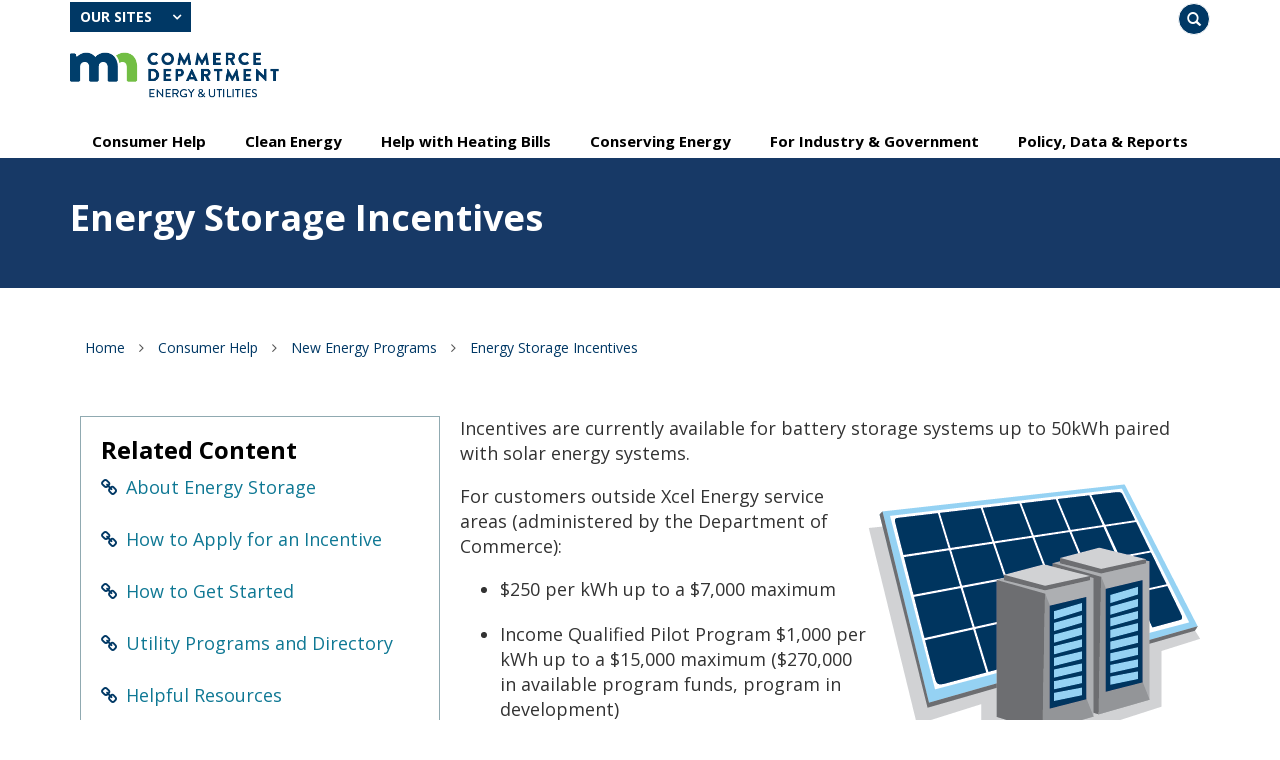

--- FILE ---
content_type: text/html;charset=UTF-8
request_url: https://mn.gov/commerce/energy/consumer/energy-programs/on-site-energy-storage-systems.jsp
body_size: 12653
content:



<!DOCTYPE html>
<meta http-equiv="X-UA-Compatible" content="IE=edge">
<!--[if lt IE 8]>    <html class="no-js lt-ie12 lt-ie11 lt-ie10 lt-ie9 lt-ie8" lang="en"> <![endif]-->
<!--[if IE 8]>    <html class="no-js lt-ie12 lt-ie11 lt-ie10 lt-ie9 ie8" lang="en"> <![endif]-->
<!--[if IE 9]>    <html class="no-js lt-ie12 lt-ie11 lt-ie10 ie9" lang="en"> <![endif]-->
<!--[if IE 10]>    <html class="no-js lt-ie12 lt-ie11 ie10" lang="en"> <![endif]-->
<!--[if IE 11]>    <html class="no-js lt-ie12 ie11" lang="en"> <![endif]-->
<!--[if gt IE 11]><!-->
<html class="gt-ie11 no-js" lang="en">
<!--<![endif]-->

<head>
    <meta http-equiv="content-language" content="en">
    <meta name="PageID" content="tcm:17-597970-64" />
        <title>Energy Storage Incentives / Minnesota Department of Commerce - Energy</title>
    <meta name="description" content="To improve Minnesota housing to allow additional households to qualify for Federal Weatherization Program and to train workers to participate">
    <meta name="author" content="">
    <meta name="dc.title" content="Energy Storage Incentives">
    <meta name="dc.description" content="To improve Minnesota housing to allow additional households to qualify for Federal Weatherization Program and to train workers to participate">
    <meta name="dc.subject" content="Finance Authority, minnesota climate, climate innovation, MN Climate Innovation Finance Authority, New Energy Programs, On-Site Energy Storage Systems Installation Incentives, Energy Storage Systems, ">
    <meta name="dc.created" content="2023-10-31T18:27:35.0430000Z">
    <meta name="dc.modified" content="2025-11-25T21:44:04.7626241Z">
    <meta name="dc.creator" content="">
    <meta name="dc.contributor" content="">
    <meta name="dc.publisher" content="">
    <meta name="dc.audience" content="">
    <meta name="dc.identifer" content="">
    <meta name="dc.format" content="">
    <meta name="dc.type" content="">
    <meta name="dc.source" content="">
    <meta name="dc.relation" content="">
    <meta name="dc.language" content="eng, ">
    <meta name="dc.coverage" content="">
    <meta name="dc.rights" content="">
    <meta name="dc.subjectControlled" content="">
    <meta name="dc.dateOther" content="">
<meta property="og:site_name" content="Minnesota Department of Commerce - Energy"/>
<meta charset="utf-8">
<meta name="viewport" content="width=device-width, initial-scale=1.0">

<!-- controlled vocabulary for audience and subject //-->
    <meta name="controlled.audience" content="">  
    <meta name="controlled.subject" content="">  



<script type="text/javascript" src="/ruxitagentjs_ICA7NVfhqrux_10327251022105625.js" data-dtconfig="app=81de098115aa06f9|owasp=1|featureHash=ICA7NVfhqrux|rdnt=1|uxrgce=1|cuc=pzq9gnbk|mdl=mdcc1=20|mel=100000|expw=1|dpvc=1|md=mdcc1=bnavigator.userAgent,mdcc2=bdocument.referrer,mdcc3=dutm_source,mdcc4=dutm_medium,mdcc5=dutm_campaign,mdcc6=dutm_term,mdcc7=dutm_content|lastModification=1765220496047|tp=500,50,0|srbbv=2|agentUri=/ruxitagentjs_ICA7NVfhqrux_10327251022105625.js|reportUrl=/rb_bf57141ecg|rid=RID_85876561|rpid=1144207637|domain=mn.gov"></script><link href="/commerce/assets/layout.favicon_tcm17-1028.png"  rel="shortcut icon">
<!--[if lt IE 9]>
	<script language="javascript" type="text/javascript" src="/commerce/js/frameworks/frameworks.htmlshiv.js"></script>
	<script language="javascript" type="text/javascript" src="/commerce/js/frameworks/frameworks.respond.js"></script>
<![endif]-->
<!--[if IE]>
	<script language="javascript" type="text/javascript" src="/commerce/js/frameworks/frameworks.css3-mediaqueries.js"></script>
<![endif]-->

<link href='https://fonts.googleapis.com/css?family=Open+Sans:400,700,800,300' rel='stylesheet' type='text/css' />


		<!-- Subsite Specific LESS -->
		<link rel="stylesheet" type="text/css" media="" href="/commerce/css/core-energy.css"/>

<!-- core compiled jquery and layout files //-->
<script src="/commerce/js/frameworks/jquery/frameworks.jquery.js"></script>    <!-- content-specific jquery //-->

    


    <script>
//GOOGLE ANALYTICS
 (function(i,s,o,g,r,a,m){i['GoogleAnalyticsObject']=r;i[r]=i[r]||function(){ 
 (i[r].q=i[r].q||[]).push(arguments)},i[r].l=1*new Date();a=s.createElement(o), 
 m=s.getElementsByTagName(o)[0];a.async=1;a.src=g;m.parentNode.insertBefore(a,m) 
 })(window,document,'script','//www.google-analytics.com/analytics.js','ga'); 

 ga('create', 'UA-71467077-1', 'auto'); 
 ga('send', 'pageview');
</script>
<script async src=https://siteimproveanalytics.com/js/siteanalyze_1535995.js></script>

<!-- Google Tag Manager -->
<script>(function(w,d,s,l,i){w[l]=w[l]||[];w[l].push({'gtm.start':
new Date().getTime(),event:'gtm.js'});var f=d.getElementsByTagName(s)[0],
j=d.createElement(s),dl=l!='dataLayer'?'&l='+l:'';j.async=true;j.src=
'https://www.googletagmanager.com/gtm.js?id='+i+dl;f.parentNode.insertBefore(j,f);
})(window,document,'script','dataLayer','GTM-MF44SVB');</script>
<!-- End Google Tag Manager -->



<!-- commerce-specific heading css //-->
	    <link href='https://fonts.googleapis.com/css?family=Merriweather:700' rel='stylesheet' type='text/css'>

<!-- Google tag (gtag.js) -->
<script async src="https://www.googletagmanager.com/gtag/js?id=G-YR3YY69702"></script>
<script>
  window.dataLayer = window.dataLayer || [];
  function gtag(){dataLayer.push(arguments);}
  gtag('js', new Date());

  gtag('config', 'G-YR3YY69702');
</script>
    
<script>var __uzdbm_1 = "6b926482-0a89-4744-87a0-ae8bfd397979";var __uzdbm_2 = "YTMxZWU1ZWMtYmY1Ni00YzAxLWIwN2UtNjE2MmUyN2FmN2NkJDMuMTQ5LjcuMjE3";var __uzdbm_3 = "";var __uzdbm_4 = "false";var __uzdbm_5 = "";var __uzdbm_6 = "";var __uzdbm_7 = "";</script> <script>   (function (w, d, e, u, c, g, a, b) {     w["SSJSConnectorObj"] = w["SSJSConnectorObj"] || {       ss_cid: c,       domain_info: "auto",     };     w[g] = function (i, j) {       w["SSJSConnectorObj"][i] = j;     };     a = d.createElement(e);     a.async = true;     if (       navigator.userAgent.indexOf('MSIE') !== -1 ||       navigator.appVersion.indexOf('Trident/') > -1     ) {       u = u.replace("/advanced/", "/advanced/ie/");     }     a.src = u;     b = d.getElementsByTagName(e)[0];     b.parentNode.insertBefore(a, b);   })(     window, document, "script", "https://mn.gov/18f5227b-e27b-445a-a53f-f845fbe69b40/stormcaster.js", "8d80", "ssConf"   );   ssConf("c1", "https://mn.gov");   ssConf("c3", "c99a4269-161c-4242-a3f0-28d44fa6ce24");   ssConf("au", "mn.gov");   ssConf("cu", "validate.perfdrive.com, ssc"); </script></head>
<body>

    <a href="#content" id="skip-to-content" tabindex="0" class="sr-only" onclick="$('#content').focus();">skip to content<br /><span class="fa fa-arrow-down"></span></a>
<a href="/commerce/energy/" id="contextURL" class="hidden">Site URL</a>
<header id="header" role="banner">
  <div class="container">
<div class="row one">

<div class="col-md-6">
<div class="our-sites-menu">
<span class="dropdown">Our Sites</span>
<ul class="dropdown-content">
<li>
<a href="/commerce">Commerce Home</a>
</li>
<li>
<a href="/commerce/money">Money & Banking</a>
</li>
<li>
<a href="/commerce/insurance">Insurance</a>
</li>
<li>
<a href="/commerce/energy">Energy & Utilities</a>
</li>
<li>
<a href="/commerce/business">Business Regulation</a>
</li>
<li>
<a href="/commerce/licensing">Licensing</a>
</li>
<li>
<a href="/commerce/consumer">Consumer Help</a>
</li>
</ul>
</div>
</div>

<div class="col-md-6">
<form action="/commerce/search/" class="search-form">
<div class="form-group has-feedback">
<label for="search" class="sr-only">Search</label> 
<input type="text" class="form-control" name="query" id="search-input" placeholder="Search">
<span class="glyphicon glyphicon-search form-control-feedback"></span>
</div>
</form>
</div>
</div>

<div class="row two">
<div class="col-md-6">
<div class="logo">
<a href="/commerce/energy"><img src="/commerce/assets/MN-Comerce-logo-energy_tcm17-552103.png"  /></a>
</div>
</div>

<div class="col-md-6">

</div>

</div>
</header>
<!-- can't start at the root — need to skip to the next set of structure groups as the top level parent links //-->

	<div class="sr-only" id="primaryNavigationLabel">Primary navigation</div>
  	<nav role="navigation" id="top_nav" class="top" aria-label="primaryNavigationLabel">
        <div class="container">
            <ul id='top_nav_menu'>    <li class=""><a href='/commerce/energy/consumer/index.jsp' target="_self">Consumer Help</a>
            <ul class="">
    <li class=""><a href='/commerce/energy/consumer/apply/index.jsp' target="_self">Apply for Energy Assistance</a>
    </li>
    <li class=""><a href='/commerce/energy/consumer/weatherization/index.jsp' target="_self">Weatherization Assistance</a>
    </li>
    <li class=""><a href='/commerce/energy/consumer/home-efficiency/index.jsp' target="_self">Improving Home Efficiency</a>
    </li>
    <li class=""><a href='/commerce/energy/consumer/energy-guide/index.jsp' target="_self">Home Energy Guide</a>
    </li>
    <li class="hidden"><a href='/commerce/energy/consumer/rebates/index.jsp' target="_self">Rebates [redirect]</a>
    </li>
    <li class="hidden"><a href='/commerce/energy/consumer/energy-programs/index.jsp' target="_self">New Energy Programs</a>
            <ul class="hidden">
    <li class="hidden"><a href='/commerce/energy/consumer/energy-programs/mncifa/index.jsp' target="_self">MNCIFA</a>
            <ul class="">
        <li class="hidden"><a href='/commerce/energy/consumer/energy-programs/mncifa/staff.jsp' target="_self">MnCIFA staff</a></li>
        <li class="hidden"><a href='/commerce/energy/consumer/energy-programs/mncifa/board.jsp' target="_self">MnCIFA staff</a></li>
        <li class="hidden"><a href='/commerce/energy/consumer/energy-programs/mncifa/strategy.jsp' target="_self">Strategic Plan and Investment Strategy</a></li>
        <li class=""><a href='/commerce/energy/consumer/energy-programs/mncifa/lending-standard.jsp' target="_self">Lending Standards</a></li>
        <li class="hidden"><a href='/commerce/energy/consumer/energy-programs/mncifa/projects.jsp' target="_self">Projects Funded</a></li>
        <li class="hidden"><a href='/commerce/energy/consumer/energy-programs/mncifa/law.jsp' target="_self">State Law Creating MnCIFA</a></li>
        <li class="hidden"><a href='/commerce/energy/consumer/energy-programs/mncifa/partnerships.jsp' target="_self">MnCIFA Partnerships</a></li>
        <li class="hidden"><a href='/commerce/energy/consumer/energy-programs/mncifa/meetings-updates.jsp' target="_self">Board meetings and updates</a></li>
            </ul>
    </li>
        <li class="hidden"><a href='/commerce/energy/consumer/energy-programs/ev-rebates.jsp' target="_self">Electric Vehicle Rebates</a></li>
        <li class="hidden"><a href='/commerce/energy/consumer/energy-programs/ev-rebates-more.jsp' target="_self">Electric Vehicle Rebate More Info</a></li>
        <li class="hidden"><a href='/commerce/energy/consumer/energy-programs/heat-pump.jsp' target="_self">Residential Heat Pump Rebate Program</a></li>
        <li class="hidden"><a href='/commerce/energy/consumer/energy-programs/state-competitiveness-fund.jsp' target="_self">State Competitiveness Fund </a></li>
        <li class="hidden"><a href='/commerce/energy/consumer/energy-programs/scf-capacity-matching-grants.jsp' target="_self">State Competitiveness Matching Funds</a></li>
        <li class="hidden"><a href='/commerce/energy/consumer/energy-programs/localgrantdevelop.jsp' target="_self">State Competitiveness Fund - Local Grant Development Assistance</a></li>
        <li class="hidden"><a href='/commerce/energy/consumer/energy-programs/strengthen-mn-homes.jsp' target="_self">Strengthen Minnesota Homes </a></li>
        <li class="hidden"><a href='/commerce/energy/consumer/energy-programs/ev-dealer-certificate.jsp' target="_self">Auto Dealers EV Grant Program</a></li>
        <li class="hidden"><a href='/commerce/energy/consumer/energy-programs/electric-grid-resilience.jsp' target="_self">Electric Grid Resilience Programs</a></li>
        <li class="hidden"><a href='/commerce/energy/consumer/energy-programs/climate-innovation.jsp' target="_self">MN Climate Innovation Finance Authority</a></li>
        <li class="hidden"><a href='/commerce/energy/consumer/energy-programs/school-hvac-grants.jsp' target="_self">Air Ventilation Pilot Grants</a></li>
        <li class="hidden"><a href='/commerce/energy/consumer/energy-programs/benchmarking-energy-use.jsp' target="_self">Benchmarking Energy Use Data</a></li>
        <li class="hidden"><a href='/commerce/energy/consumer/energy-programs/community-solar-gardens.jsp' target="_self">Community Solar Gardens </a></li>
        <li class="hidden"><a href='/commerce/energy/consumer/energy-programs/community-solar-gardens-consumers.jsp' target="_self">Community Solar Gardens - For Consumers</a></li>
        <li class="hidden"><a href='/commerce/energy/consumer/energy-programs/community-solar-gardens-developers.jsp' target="_self">Community Solar Gardens - For Developers</a></li>
        <li class="hidden"><a href='/commerce/energy/consumer/energy-programs/community-solar-gardens-key-details.jsp' target="_self">Community Solar Gardens - Key Program Details</a></li>
        <li class="hidden"><a href='/commerce/energy/consumer/energy-programs/community-solar-gardens-app-info.jsp' target="_self">Community Solar Gardens - Application Information</a></li>
        <li class="hidden"><a href='/commerce/energy/consumer/energy-programs/developer-faq.jsp' target="_self">Developer - Frequently Asked Questions</a></li>
        <li class="hidden"><a href='/commerce/energy/consumer/energy-programs/community-solar-gardens-tips.jsp' target="_self">Community Solar Gardens - Tips and Resources</a></li>
        <li class="hidden"><a href='/commerce/energy/consumer/energy-programs/preweatherization.jsp' target="_self">Pre-Weatherization and Workforce Training</a></li>
        <li class="hidden"><a href='/commerce/energy/consumer/energy-programs/solar-public-buildings.jsp' target="_self">Solar on Public Buildings</a></li>
        <li class="hidden"><a href='/commerce/energy/consumer/energy-programs/residential-electrical-panel-upgrades.jsp' target="_self">Residential Electrical Panel Upgrades</a></li>
        <li class="hidden"><a href='/commerce/energy/consumer/energy-programs/home-energy-rebates.jsp' target="_self">Home Energy Rebates</a></li>
        <li class="hidden"><a href='/commerce/energy/consumer/energy-programs/public-engagement.jsp' target="_self">Home Energy Rebates</a></li>
        <li class="hidden"><a href='/commerce/energy/consumer/energy-programs/home-energy-faq.jsp' target="_self">Home Energy Rebates FAQ</a></li>
        <li class="hidden"><a href='/commerce/energy/consumer/energy-programs/homes.jsp' target="_self">Home Efficiency Rebate Program (HOMES)</a></li>
        <li class="hidden"><a href='/commerce/energy/consumer/energy-programs/hear.jsp' target="_self">Home Electrification and Appliance Rebate program (HEAR)</a></li>
        <li class="hidden"><a href='/commerce/energy/consumer/energy-programs/on-site-energy-storage-systems.jsp' target="_self">Energy Storage Incentives</a></li>
        <li class="hidden"><a href='/commerce/energy/consumer/energy-programs/incentives.jsp' target="_self">How to Apply for an Incentive</a></li>
        <li class="hidden"><a href='/commerce/energy/consumer/energy-programs/get-started.jsp' target="_self">How to Get Started </a></li>
        <li class="hidden"><a href='/commerce/energy/consumer/energy-programs/utility.jsp' target="_self">Utility Programs and Directory</a></li>
        <li class="hidden"><a href='/commerce/energy/consumer/energy-programs/resources.jsp' target="_self">Helpful Resources</a></li>
        <li class="hidden"><a href='/commerce/energy/consumer/energy-programs/eligibility.jsp' target="_self">Eligibility and Guidelines</a></li>
        <li class="hidden"><a href='/commerce/energy/consumer/energy-programs/faq.jsp' target="_self">Frequently Asked Questions</a></li>
        <li class="hidden"><a href='/commerce/energy/consumer/energy-programs/toolkit.jsp' target="_self">Media Toolkit</a></li>
        <li class="hidden"><a href='/commerce/energy/consumer/energy-programs/supplier-id-resources.jsp' target="_self">Supplier ID Resources</a></li>
        <li class="hidden"><a href='/commerce/energy/consumer/energy-programs/large-building-energy-benchmarking.jsp' target="_self">Large Building Energy Benchmarking [archive]</a></li>
        <li class="hidden"><a href='/commerce/energy/consumer/energy-programs/why-esb.jsp' target="_self">Electric School Bus Program </a></li>
        <li class="hidden"><a href='/commerce/energy/consumer/energy-programs/esb-grant-program.jsp' target="_self">Electric School Buses Grant Program</a></li>
        <li class="hidden"><a href='/commerce/energy/consumer/energy-programs/esb-grant-equipment.jsp' target="_self">Electric School Buses Grant Equipment</a></li>
        <li class="hidden"><a href='/commerce/energy/consumer/energy-programs/esb-technical-assist.jsp' target="_self">Technical Assistance and Other Resources</a></li>
        <li class="hidden"><a href='/commerce/energy/consumer/energy-programs/esb-grant-planning.jsp' target="_self">Electric School Buses Grant Planning and Technical Assistance</a></li>
        <li class="hidden"><a href='/commerce/energy/consumer/energy-programs/esb-grants.jsp' target="_self">Electric School Buses Grant Equipment</a></li>
        <li class="hidden"><a href='/commerce/energy/consumer/energy-programs/esb-toolkit.jsp' target="_self">Electric School Buses Grant Planning and Technical Assistance</a></li>
        <li class="hidden"><a href='/commerce/energy/consumer/energy-programs/pay-resources.jsp' target="_self">Direct/Elective Pay Resources</a></li>
        <li class="hidden"><a href='/commerce/energy/consumer/energy-programs/geothermal.jsp' target="_self">Geothermal Planning Grants</a></li>
        <li class="hidden"><a href='/commerce/energy/consumer/energy-programs/solarapp.jsp' target="_self">SolarApp + Permitting Incentive </a></li>
        <li class="hidden"><a href='/commerce/energy/consumer/energy-programs/ultraefficient-vehicle.jsp' target="_self">Ultraefficient Vehicle Development</a></li>
        <li class="hidden"><a href='/commerce/energy/consumer/energy-programs/trec.jsp' target="_self">Training for Residential Energy Contractors</a></li>
            </ul>
    </li>
        <li class=""><a href='/commerce/energy/consumer/propane.jsp' target="_self">Be Prepared for Propane Season</a></li>
            </ul>
    </li>
    <li class="hidden"><a href='/commerce/energy/solar-wind/index.jsp' target="_self">Solar & Wind [redirect]</a>
            <ul class="hidden">
    <li class="hidden"><a href='/commerce/energy/solar-wind/solar-energy-data-info/index.jsp' target="_self">Solar Energy Data & Info [redirect]</a>
    </li>
    <li class="hidden"><a href='/commerce/energy/solar-wind/solar-for-homes/index.jsp' target="_self">Solar Energy for Homes [redirect]</a>
    </li>
    <li class="hidden"><a href='/commerce/energy/solar-wind/hiring-installers/index.jsp' target="_self">Hiring Solar Installers [redirect]</a>
    </li>
    <li class="hidden"><a href='/commerce/energy/solar-wind/community-solar/index.jsp' target="_self">Community Solar [redirect]</a>
    </li>
    <li class="hidden"><a href='/commerce/energy/solar-wind/solar-schools/index.jsp' target="_self">Solar for Schools [redirect]</a>
            <ul class="hidden">
    <li class="hidden"><a href='/commerce/energy/solar-wind/solar-schools/renewable-energy/index.jsp' target="_self">Engaging Students in Renewable Energy</a>
    </li>
            </ul>
    </li>
    <li class="hidden"><a href='/commerce/energy/solar-wind/financial-assistance/index.jsp' target="_self">Financial Assistance</a>
            <ul class="hidden">
        <li class="hidden"><a href='/commerce/energy/solar-wind/financial-assistance/funding-opportunities.jsp' target="_self">Funding Opportunities Database</a></li>
            </ul>
    </li>
    <li class="hidden"><a href='/commerce/energy/solar-wind/solar-for-business/index.jsp' target="_self">Solar for Business</a>
    </li>
    <li class="hidden"><a href='/commerce/energy/solar-wind/solar-for-all/index.jsp' target="_self">Solar for All [redirect]</a>
    </li>
    <li class="hidden"><a href='/commerce/energy/solar-wind/technical-assistance/index.jsp' target="_self">Technical Assistance</a>
            <ul class="">
    <li class=""><a href='/commerce/energy/solar-wind/technical-assistance/gesp/index.jsp' target="_self">Guaranteed Energy Savings Program</a>
            <ul class="">
        <li class=""><a href='/commerce/energy/solar-wind/technical-assistance/gesp/gesp-case-studies.jsp' target="_self">Guaranteed Energy Savings Program Case Studies</a></li>
            </ul>
    </li>
        <li class=""><a href='/commerce/energy/solar-wind/technical-assistance/leep.jsp' target="_self">Local Energy Efficiency Program (LEEP)</a></li>
            </ul>
    </li>
    <li class="hidden"><a href='/commerce/energy/solar-wind/distributed-energy/index.jsp' target="_self">OLD Distributed Energy Resources [redirect]</a>
            <ul class="hidden">
            </ul>
    </li>
            </ul>
    </li>
    <li class=""><a href='/commerce/energy/clean/index.jsp' target="_self">Clean Energy</a>
            <ul class="">
    <li class="hidden"><a href='/commerce/energy/clean/solar-data/index.jsp' target="_self">Solar Energy Data & Info</a>
    </li>
    <li class="hidden"><a href='/commerce/energy/clean/wind-data/index.jsp' target="_self">Wind Energy Data & Info</a>
    </li>
    <li class="hidden"><a href='/commerce/energy/clean/solar-homes/index.jsp' target="_self">Solar Energy for Homes</a>
    </li>
    <li class="hidden"><a href='/commerce/energy/clean/wind-homes/index.jsp' target="_self">Wind Energy for Homes</a>
    </li>
    <li class="hidden"><a href='/commerce/energy/clean/solar-installers/index.jsp' target="_self">Solar Installers</a>
    </li>
    <li class="hidden"><a href='/commerce/energy/clean/community-solar/index.jsp' target="_self">Community Solar [redirect]</a>
    </li>
    <li class="hidden"><a href='/commerce/energy/clean/solar-schools/index.jsp' target="_self">Solar for Schools [redirect]</a>
            <ul class="hidden">
    <li class="hidden"><a href='/commerce/energy/clean/solar-schools/renewable-energy/index.jsp' target="_self">Engaging Students in Renewable Energy</a>
    </li>
            </ul>
    </li>
    <li class="hidden"><a href='/commerce/energy/clean/financial-assistance/index.jsp' target="_self">Financial Assistance</a>
            <ul class="hidden">
        <li class="hidden"><a href='/commerce/energy/clean/financial-assistance/funding-opportunities.jsp' target="_self">Funding Opportunities Database</a></li>
        <li class="hidden"><a href='/commerce/energy/clean/financial-assistance/feasibility-study-loan-program.jsp' target="_self">The Public Entity Energy Audit and Renewable Energy Feasibility Study Loan Program</a></li>
            </ul>
    </li>
    <li class="hidden"><a href='/commerce/energy/clean/solar-for-business/index.jsp' target="_self">Solar for Business</a>
    </li>
    <li class="hidden"><a href='/commerce/energy/clean/solar-for-all/index.jsp' target="_self">Solar for All</a>
    </li>
    <li class="hidden"><a href='/commerce/energy/clean/technical-assistance/index.jsp' target="_self">Technical Assistance</a>
            <ul class="">
    <li class=""><a href='/commerce/energy/clean/technical-assistance/gesp/index.jsp' target="_self">Guaranteed Energy Savings Program</a>
            <ul class="">
        <li class=""><a href='/commerce/energy/clean/technical-assistance/gesp/gesp-case-studies.jsp' target="_self">Guaranteed Energy Savings Program Case Studies</a></li>
            </ul>
    </li>
        <li class=""><a href='/commerce/energy/clean/technical-assistance/leep.jsp' target="_self">Local Energy Efficiency Program (LEEP)</a></li>
        <li class=""><a href='/commerce/energy/clean/technical-assistance/maps.jsp' target="_self">Map Resources</a></li>
            </ul>
    </li>
    <li class="hidden"><a href='/commerce/energy/clean/clean-energy-laws/index.jsp' target="_self">Clean Energy Laws</a>
    </li>
    <li class="hidden"><a href='/commerce/energy/clean/zero-by-2040/index.jsp' target="_self">Clean Electricity by 2040</a>
    </li>
            </ul>
    </li>
    <li class=""><a href='/commerce/energy/consumer-assistance/index.jsp' target="_self">Help with Heating Bills</a>
            <ul class="">
    <li class=""><a href='/commerce/energy/consumer-assistance/energy-assistance-program/index.jsp' target="_self">Energy Assistance Program</a>
            <ul class="">
        <li class="hidden"><a href='/commerce/energy/consumer-assistance/energy-assistance-program/questions.jsp' target="_self">Frequently Asked Questions</a></li>
        <li class="hidden"><a href='/commerce/energy/consumer-assistance/energy-assistance-program/emergencies.jsp' target="_self">Emergencies</a></li>
        <li class="hidden"><a href='/commerce/energy/consumer-assistance/energy-assistance-program/apply-by-mail.jsp' target="_self">Request a mail application for Minnesota’s Energy Assistance Program</a></li>
        <li class="hidden"><a href='/commerce/energy/consumer-assistance/energy-assistance-program/my-application.jsp' target="_self">When will my application be processed?</a></li>
        <li class="hidden"><a href='/commerce/energy/consumer-assistance/energy-assistance-program/tsev.jsp' target="_self">Energy Assistance Program</a></li>
        <li class="hidden"><a href='/commerce/energy/consumer-assistance/energy-assistance-program/guriga.jsp' target="_self">Energy Assistance Program</a></li>
        <li class="hidden"><a href='/commerce/energy/consumer-assistance/energy-assistance-program/hogar.jsp' target="_self">Energy Assistance Program</a></li>
        <li class="hidden"><a href='/commerce/energy/consumer-assistance/energy-assistance-program/media-toolkit.jsp' target="_self">Energy Assistance Program Media Toolkit</a></li>
        <li class="hidden"><a href='/commerce/energy/consumer-assistance/energy-assistance-program/guidelines.jsp' target="_self">Energy Assistance Program Income Guidelines</a></li>
        <li class="hidden"><a href='/commerce/energy/consumer-assistance/energy-assistance-program/apply.jsp' target="_self">How Do I Apply</a></li>
            </ul>
    </li>
    <li class=""><a href='/commerce/energy/consumer-assistance/eap-providers/index.jsp' target="_self">Find Local Energy Providers</a>
    </li>
    <li class=""><a href='/commerce/energy/consumer-assistance/wap/index.jsp' target="_self">Weatherization Assistance Program</a>
    </li>
    <li class=""><a href='/commerce/energy/consumer-assistance/wap-providers/index.jsp' target="_self">Local Weatherization Providers</a>
    </li>
    <li class="hidden"><a href='/commerce/energy/consumer-assistance/propane/index.jsp' target="_self">Propane</a>
    </li>
            </ul>
    </li>
    <li class=""><a href='/commerce/energy/conserving-energy/index.jsp' target="_self">Conserving Energy</a>
            <ul class="">
    <li class=""><a href='/commerce/energy/conserving-energy/eco/index.jsp' target="_self">ECO Programs</a>
            <ul class="">
    <li class="hidden"><a href='/commerce/energy/conserving-energy/eco/efficiency/index.jsp' target="_self">Energy Efficiency</a>
            <ul class="">
            </ul>
    </li>
    <li class="hidden"><a href='/commerce/energy/conserving-energy/eco/technical-reference-manual/index.jsp' target="_self">Technical Reference Manual</a>
    </li>
    <li class="hidden"><a href='/commerce/energy/conserving-energy/eco/policy-guidance/index.jsp' target="_self">Planning & Policy Guidance</a>
    </li>
            </ul>
    </li>
    <li class=""><a href='/commerce/energy/conserving-energy/applied-research-development/index.jsp' target="_self">Applied Research & Development</a>
            <ul class="">
        <li class="hidden"><a href='/commerce/energy/conserving-energy/applied-research-development/factsheets-guides-tools.jsp' target="_self">Fact Sheets, Guides & Tools</a></li>
        <li class="hidden"><a href='/commerce/energy/conserving-energy/applied-research-development/card-webinars.jsp' target="_self">CARD Program Webinars</a></li>
        <li class="hidden"><a href='/commerce/energy/conserving-energy/applied-research-development/project-list.jsp' target="_self"> CARD Research Since 2020</a></li>
            </ul>
    </li>
    <li class=""><a href='/commerce/energy/conserving-energy/efficiency/index.jsp' target="_self">Improving Home Efficiency</a>
    </li>
    <li class=""><a href='/commerce/energy/conserving-energy/efficient-buildings/index.jsp' target="_self">Efficient Home Building</a>
    </li>
    <li class=""><a href='/commerce/energy/conserving-energy/home-energy-guide/index.jsp' target="_self">Home Energy Guide</a>
    </li>
    <li class=""><a href='/commerce/energy/conserving-energy/ground-source/index.jsp' target="_self">Ground Source Heat Pumps</a>
    </li>
    <li class="hidden"><a href='/commerce/energy/conserving-energy/cip/index.jsp' target="_self">CIP [redirect]</a>
    </li>
    <li class="hidden"><a href='/commerce/energy/conserving-energy/energy-tips/index.jsp' target="_self">Energy Tips</a>
    </li>
    <li class="hidden"><a href='/commerce/energy/conserving-energy/save-energy-money/index.jsp' target="_self">Programs to Save Energy & Money</a>
            <ul class="">
        <li class="hidden"><a href='/commerce/energy/conserving-energy/save-energy-money/energy-tips.jsp' target="_self">Energy Tips</a></li>
            </ul>
    </li>
            </ul>
    </li>
    <li class=""><a href='/commerce/energy/industry-government/index.jsp' target="_self">For Industry & Government</a>
            <ul class="">
    <li class="hidden"><a href='/commerce/energy/industry-government/utilities/index.jsp' target="_self">Utilities</a>
            <ul class="hidden">
        <li class="hidden"><a href='/commerce/energy/industry-government/utilities/annual-reporting.jsp' target="_self">Annual Reporting</a></li>
        <li class="hidden"><a href='/commerce/energy/industry-government/utilities/utility-resources-rates.jsp' target="_self">Utility Resources & Rates</a></li>
        <li class="hidden"><a href='/commerce/energy/industry-government/utilities/projects-rates.jsp' target="_self">Projects & Rates</a></li>
        <li class="hidden"><a href='/commerce/energy/industry-government/utilities/efiling.jsp' target="_self">eFiling Help</a></li>
            </ul>
    </li>
    <li class="hidden"><a href='/commerce/energy/industry-government/federal-funding-opportunities/index.jsp' target="_self">Energy-Specific Funding Opportunities</a>
    </li>
    <li class="hidden"><a href='/commerce/energy/industry-government/solar-schools/index.jsp' target="_self">Solar for Schools</a>
            <ul class="hidden">
        <li class="hidden"><a href='/commerce/energy/industry-government/solar-schools/grant-recipients.jsp' target="_self">Solar for Schools - Grant Recipients</a></li>
        <li class="hidden"><a href='/commerce/energy/industry-government/solar-schools/about-the-grant.jsp' target="_self">Solar for Schools - Learn More About the Grant</a></li>
        <li class="hidden"><a href='/commerce/energy/industry-government/solar-schools/rfp-grant-application.jsp' target="_self">Solar for Schools - Request for Proposals / Grant Application</a></li>
        <li class="hidden"><a href='/commerce/energy/industry-government/solar-schools/toolkit.jsp' target="_self">Solar for Schools - Media Toolkit</a></li>
        <li class="hidden"><a href='/commerce/energy/industry-government/solar-schools/technical-assistance.jsp' target="_self">Solar for Schools - Getting Started</a></li>
        <li class="hidden"><a href='/commerce/energy/industry-government/solar-schools/engaging-students.jsp' target="_self">Solar for Schools - Engaging Students with Renewable Energy [redirect]</a></li>
        <li class="hidden"><a href='/commerce/energy/industry-government/solar-schools/faq.jsp' target="_self">Solar for Schools - FAQ</a></li>
        <li class="hidden"><a href='/commerce/energy/industry-government/solar-schools/annual-reports.jsp' target="_self">Solar for Schools - Annual Reports</a></li>
        <li class="hidden"><a href='/commerce/energy/industry-government/solar-schools/project-id.jsp' target="_self">Request Project ID</a></li>
        <li class="hidden"><a href='/commerce/energy/industry-government/solar-schools/readiness-assessment.jsp' target="_self">Request Project ID</a></li>
        <li class="hidden"><a href='/commerce/energy/industry-government/solar-schools/full-application.jsp' target="_self">Submit Full Application</a></li>
        <li class="hidden"><a href='/commerce/energy/industry-government/solar-schools/reporting-requirements.jsp' target="_self">Reporting Requirements</a></li>
        <li class="hidden"><a href='/commerce/energy/industry-government/solar-schools/renewable-energy.jsp' target="_self">Engaging Students with Solar</a></li>
        <li class="hidden"><a href='/commerce/energy/industry-government/solar-schools/solar-oven.jsp' target="_self">How to Build a Solar Oven</a></li>
            </ul>
    </li>
    <li class="hidden"><a href='/commerce/energy/industry-government/financing-energy/index.jsp' target="_self">Financing Energy Projects</a>
            <ul class="hidden">
        <li class="hidden"><a href='/commerce/energy/industry-government/financing-energy/commercialization.jsp' target="_self">Commercialization Assistance</a></li>
        <li class="hidden"><a href='/commerce/energy/industry-government/financing-energy/accelerator-program.jsp' target="_self">Accelerator Programs</a></li>
        <li class="hidden"><a href='/commerce/energy/industry-government/financing-energy/patents.jsp' target="_self">Patents & Existing Research</a></li>
            </ul>
    </li>
    <li class="hidden"><a href='/commerce/energy/industry-government/service-providers/index.jsp' target="_self">Service Providers</a>
            <ul class="hidden">
    <li class="hidden"><a href='/commerce/energy/industry-government/service-providers/energy-assistance/index.jsp' target="_self">Energy Assistance Providers</a>
            <ul class="hidden">
        <li class="hidden"><a href='/commerce/energy/industry-government/service-providers/energy-assistance/energizer.jsp' target="_self">Energizer</a></li>
        <li class="hidden"><a href='/commerce/energy/industry-government/service-providers/energy-assistance/toolkit.jsp' target="_self">Toolkit</a></li>
            </ul>
    </li>
    <li class="hidden"><a href='/commerce/energy/industry-government/service-providers/weatherization/index.jsp' target="_self">Weatherization</a>
            <ul class="hidden">
        <li class="hidden"><a href='/commerce/energy/industry-government/service-providers/weatherization/policy-change-form.jsp' target="_self">Policy & Procedure Change Form</a></li>
            </ul>
    </li>
            </ul>
    </li>
    <li class="hidden"><a href='/commerce/energy/industry-government/water-utilites/index.jsp' target="_self">Water Utilities</a>
    </li>
    <li class="hidden"><a href='/commerce/energy/industry-government/benchmarking/index.jsp' target="_self">Benchmarking</a>
            <ul class="hidden">
        <li class="hidden"><a href='/commerce/energy/industry-government/benchmarking/benchmarking-public-buildings.jsp' target="_self">B3 Benchmarking for Public Buildings</a></li>
        <li class="hidden"><a href='/commerce/energy/industry-government/benchmarking/large-building-energy-benchmarking.jsp' target="_self">Large Building Energy Benchmarking</a></li>
        <li class="hidden"><a href='/commerce/energy/industry-government/benchmarking/other-benchmarking.jsp' target="_self">Other Benchmarking Programs</a></li>
        <li class="hidden"><a href='/commerce/energy/industry-government/benchmarking/building-owners.jsp' target="_self">Benchmarking Energy Use Data</a></li>
        <li class="hidden"><a href='/commerce/energy/industry-government/benchmarking/how-to-guide.jsp' target="_self">How To Guide</a></li>
        <li class="hidden"><a href='/commerce/energy/industry-government/benchmarking/how-to-video.jsp' target="_self">How To Videos</a></li>
        <li class="hidden"><a href='/commerce/energy/industry-government/benchmarking/building-portal.jsp' target="_self">Large Building Energy Benchmarking</a></li>
        <li class="hidden"><a href='/commerce/energy/industry-government/benchmarking/lookup-tool.jsp' target="_self">Lookup Tool</a></li>
        <li class="hidden"><a href='/commerce/energy/industry-government/benchmarking/faqs.jsp' target="_self">Benchmarking FAQs</a></li>
        <li class="hidden"><a href='/commerce/energy/industry-government/benchmarking/utility-resources.jsp' target="_self">Utility Resources</a></li>
        <li class="hidden"><a href='/commerce/energy/industry-government/benchmarking/public-disclosure-map.jsp' target="_self">Public Disclosure Map</a></li>
            </ul>
    </li>
    <li class="hidden"><a href='/commerce/energy/industry-government/cip/index.jsp' target="_self">Conservation Improvement Program -- CIP Guidance and Policy Documents</a>
            <ul class="hidden">
    <li class="hidden"><a href='/commerce/energy/industry-government/cip/applied-research-development/index.jsp' target="_self">Applied Research & Development</a>
    </li>
    <li class="hidden"><a href='/commerce/energy/industry-government/cip/card-webinars/index.jsp' target="_self">Card Webinars</a>
    </li>
    <li class="hidden"><a href='/commerce/energy/industry-government/cip/planning-policy/index.jsp' target="_self">Planning & Policy Guidance [redirect]</a>
    </li>
    <li class="hidden"><a href='/commerce/energy/industry-government/cip/card-grant-search/index.jsp' target="_self">CARD Grant Search</a>
            <ul class="hidden">
    <li class="hidden"><a href='/commerce/energy/industry-government/cip/card-grant-search/card-project-pages/index.jsp' target="_self">CARD Project Pages</a>
            <ul class="hidden">
        <li class="hidden"><a href='/commerce/energy/industry-government/cip/card-grant-search/card-project-pages/convenience-stores.jsp' target="_self">Improving Energy Efficiency in Convenience Stores</a></li>
            </ul>
    </li>
            </ul>
    </li>
    <li class="hidden"><a href='/commerce/energy/industry-government/cip/technical-reference-manual/index.jsp' target="_self">Technical Reference Manual [redirect]</a>
    </li>
            </ul>
    </li>
    <li class="hidden"><a href='/commerce/energy/industry-government/distributed-energy/index.jsp' target="_self">Distributed Energy</a>
    </li>
    <li class="hidden"><a href='/commerce/energy/industry-government/technical-assistance/index.jsp' target="_self">Technical Assistance</a>
            <ul class="hidden">
    <li class="hidden"><a href='/commerce/energy/industry-government/technical-assistance/gesp/index.jsp' target="_self">Guaranteed Energy Savings</a>
    </li>
            </ul>
    </li>
            </ul>
    </li>
    <li class=""><a href='/commerce/energy/policy-data-reports/index.jsp' target="_self">Policy, Data & Reports</a>
            <ul class="">
    <li class=""><a href='/commerce/energy/policy-data-reports/climate-action/index.jsp' target="_self">Climate Action</a>
    </li>
    <li class=""><a href='/commerce/energy/policy-data-reports/federal-funding-opportunities/index.jsp' target="_self">Federal Funding Opportunities</a>
    </li>
    <li class=""><a href='/commerce/energy/policy-data-reports/energy-data/index.jsp' target="_self">MN Energy Data Dashboard</a>
            <ul class="">
            </ul>
    </li>
    <li class=""><a href='/commerce/energy/policy-data-reports/energy-assistance-dashboard/index.jsp' target="_self">Energy Assistance Dashboard</a>
    </li>
    <li class="hidden"><a href='/commerce/energy/policy-data-reports/ethanol-e85/index.jsp' target="_self">Ethanol E85</a>
    </li>
    <li class="hidden"><a href='/commerce/energy/policy-data-reports/energy-reports/index.jsp' target="_self">OLD Energy Reports</a>
    </li>
    <li class="hidden"><a href='/commerce/energy/policy-data-reports/policy/index.jsp' target="_self">Policy</a>
            <ul class="">
        <li class=""><a href='/commerce/energy/policy-data-reports/policy/federal-bipartisan-infrastructure-law.jsp' target="_self">Federal Bipartisan Infrastructure Law</a></li>
            </ul>
    </li>
            </ul>
    </li>
    <li class="hidden"><a href='/commerce/energy/eera/index.jsp' target="_self">Add Your Voice to Energy Decisions</a>
            <ul class="hidden">
            </ul>
    </li>
</ul>
        </div>
    </nav><!-- end navigation //-->

        <!-- DECLARE ALL OF THE TEMPLATES by their grouping //-->
        <!-- var to check jumbo intro templates //-->
        <!-- var to check jumbo intro templates //-->
        <!-- var to check intro templates //-->
        <!-- var to check for rotators //-->
        <!-- var to check for articles //-->
        <!-- var to check for flexible content templates //-->


    <!-- jumbotron and page introduction - jumbo //-->
    <div role="complementary">
        <!-- Error rendering region: No valid content type titles found for region --> 
                    
                        <div class="main-landing-layout-top-jumbo search-index margin-bottom">		
                            <img src="/commerce/assets/Commerce-H1-Background_tcm17-551121.jpg"  class="hidden" alt="Feature image for Energy Storage Incentives">
	<div id="internal-jumbotron" class="jumbotron dark">  
		<style>
			#internal-jumbotron {
			background: url('/commerce/assets/Commerce-H1-Background_tcm17-551121.jpg') no-repeat !important;
			background-size: cover  !important;
			}
		</style>
		<!-- screen reader description of background image //-->
		<div class="sr-only">
			Feature image for Energy Storage Incentives
		</div>
	<div class="feature-text">
	  <div class="container">
	      <h1>
	          
	            
	                Energy Storage Incentives
	            
	        
	      </h1>
	      <p>
	        
	            
	                
	            
	        
	      </p>
	  </div>
	</div>
</div>                        </div>   
                          
 <!-- end rotator template count //-->
    </div>

	<!-- breadcrumb //-->
	<nav class="container" aria-label="Breadcrumb Navigation">
		<ol class="breadcrumb"></ol>
	</nav>


    <div class="content white-back padding" id="content" role="main">
        <div class="container">
            <!-- jumbo page introduction  //-->
            <div>
                <!-- Error rendering region: No valid content type titles found for region --> 
            </div>
            
            <!-- end page introduction jumbo //-->
            <div class="row">
                <div class="col-md-9 col-md-push-3 search-index">
                    <!-- page introduction - with and without feature image //-->
                    <!-- grouping main intros, rotators, feature spotlights //-->
                    <!-- check to see if any main intro, rotator or spotlight presentations are being used //-->
                    <!-- ############## BEGIN PAGE INTRODUCTION   ######### //-->
                    <div>
                        <!-- Start Region: {
    title: "Page Introduction",
    allowedComponentTypes: [
        {
            schema: "tcm:17-650-8",
            template: "tcm:17-827-32"
        }
    ],
    minOccurs: 0,
    maxOccurs: 1
} -->

                    </div>

                    <!-- ############## BEGIN FLEX CONTENT   ######### //-->
                    <div>
                        <!-- Error rendering region: No valid content type titles found for region -->
                        <!-- main landing page new row, main landing page content, feature spotlights, article list, multimedia gallery item inline, code block  //-->
                            <!-- test for the presence of main landing page flex templates  //-->
                                <!-- always start out with new row page content, set j to 0 //-->
                                <!-- increment up to a count of four and then cut them off to a limit of four columns //-->
                                <!-- then evaluate the item  up next (before writing it out), if it's a new row, reset back to 0 after increment //-->
                                                <div class="internal-norow-content"> <!-- removed container class //-->	
                                                    <div class="row">
                                                        <div class="col-md-12">
                                                        
                                                        
                                            <div class="margin-bottom">
                                                <div>


<style>

nav.left ul li a {

    display: none;
}

.col-md-push-3 {
    left: 0%;
}
.col-md-9 {
    width: 100%;
}

</style>


</div>                                            </div>
                                                        </div>
                                                    </div>
                                                </div>
                                        <div id="" class="internal-content search-index page-content row-1">
                                        <div class=""> <!-- removed container class //-->
                                            <div class="row">
                                                <div class="col-md-4">
                                            <div class="margin-bottom">
                                                <div class="margin-bottom">        
        
            
                <div class="related-content">
<h2 class="title">Related Content</h2>
<ul>
<li><a href="/commerce/energy/consumer/energy-programs/on-site-energy-storage-systems.jsp">About Energy Storage</a></li>
<li><a href="/commerce/energy/consumer/energy-programs/incentives.jsp">How to Apply for an Incentive</a></li>
<li><a href="/commerce/energy/consumer/energy-programs/get-started.jsp">How to Get Started</a></li>
<li><a href="/commerce/energy/consumer/energy-programs/utility.jsp">Utility Programs and Directory</a></li>
<li><a href="/commerce/energy/consumer/energy-programs/resources.jsp">Helpful Resources</a></li>
<li><a href="/commerce/energy/consumer/energy-programs/eligibility.jsp">Eligibility and Guidelines</a></li>
<li><a href="/commerce/energy/consumer/energy-programs/faq.jsp">FAQs</a></li>
<li><a href="/commerce/energy/consumer/energy-programs/supplier-id-resources.jsp">Supplier ID Resources</a></li>
</ul>
</div>
<div class="related-content">
<h2 class="title">Contact</h2>
<p>If you have questions, please email: <a href="mailto:storageincentive.comm@state.mn.us">storageincentive.comm@state.mn.us</a> or call the energy information line: 800-657-3710.</p>
</div>
            
            
</div>                                            </div>
                                                </div>
                                                <div class="col-md-8">
                                            <div class="margin-bottom">
                                                <div class="margin-bottom">        
        
            
                <p>Incentives are currently available for battery storage systems up to 50kWh paired with solar energy systems.</p>
<p><img src="/commerce/assets/ResidentialStorageSmall_tcm17-631607.png"  title="storage 2" alt="storage 2" style="float: right; width: 332px; height: 262px;" /></p>
<p>For customers outside Xcel Energy service areas (administered by the Department of Commerce):</p>
<ul>
<li>$250 per kWh up to a $7,000 maximum  </li>
<li>Income Qualified Pilot Program $1,000 per kWh up to a $15,000 maximum ($270,000 in available program funds, program in development)</li>
<li>Non-Xcel funds remaining: $1,368,535 as of November 25, 2025</li>
</ul>
<p><a href="https://minnesota.maps.arcgis.com/apps/webappviewer/index.html?id=95ae13000e0b4d53a793423df1176514/" title="Header ControllerElectric Utility Service Areas">You can look up your electric utility by your address here</a>. Funds are limited for both incentive programs and will be administered on a first come, first served basis. The Department of Commerce will have approximately $2,160,000 available for incentives and is additionally collaborating with the Tribal Advisory Council on Energy to develop a program specific for Tribal Nations. </p>
<p><strong>Xcel Energy Storage Incentive Program</strong></p>
<p>As of November 12, 2024, customers inside Xcel Energy’s service territory may access incentives for solar plus storage systems. Xcel Energy has approximately $3.48 million available for incentives. The following information has been provided by Xcel Energy:</p>
<p><strong>Battery Storage Incentive Program Details</strong></p>
<p>When you or your small business add a new battery storage system to a new or existing solar Interconnection Agreement, Xcel Energy will provide an incentive within 30 business days of operation. Eligible homes and businesses should not exceed a capacity of 50 kWh. For your participation, you will earn an upfront incentive that includes:</p>
<ul>
<li>$175 per kWh of energy capacity.</li>
<li>Income qualified customers: $370 per kWh of energy capacity.</li>
<li>The upfront incentive payment is capped at $5,000.</li>
</ul>
<p>For help completing the Storage Equipment Incentive application, email <a href="mailto:SolarProgramMN@xcelenergy.com" title="SolarProgramMN@xcelenergy.com">SolarProgramMN@xcelenergy.com</a>. Find <a href="https://mn.gov/commerce-stat/energy/consumer/StorageIncentiveProgram_Xcel_08.07.24.pdf" title="PP" target="_blank">additional program information by viewing this presentation</a>.</p>
<p><a href="https://co.my.xcelenergy.com/s/renewable/developers/interconnection" title="interconnection Portal: Interconnection">Interconnection Portal: Interconnection</a> | Renewable Developer Resources | Xcel Energy </p>
<p>Login site: <a href="https://xcelenergy.my.site.com/Renewables/s/login/?ec=302&amp;startURL=%2FRenewables%2Fs%2F" title="Login (site.com)">Login (site.com)</a></p>
            
            
</div>                                            </div>
                                                </div>
                                                    </div>  <!-- end row //-->
                                                </div>  <!-- end container //-->
                                            </div> <!-- end main landing content //-->
                    </div>


                    
                    <!-- ################ END FLEX CONTENT ############ //-->
                </div><!-- col //-->
            
                <!-- navigation column //-->
                <div class="col-md-3 col-md-pull-9 hidden-sm hidden-xs">
                    <nav role="navigation" id="left_nav" class="left"></nav>
                </div>
                <!-- end left nav column //-->
            </div><!-- row //-->
        </div><!-- container //-->
    </div><!-- content //-->

    <footer id="footer">
    <div class="container">
<div class="row">

<div class="col-md-3 first">
<h2 class="title">
Contact Us
</h2>
<div class="address">
Minnesota Department of Commerce<br>
85 7th Place East, Suite 280<br>
Saint Paul, MN 55101<br>
<br>
Main Office: <a href="tel:651-539-1500">651-539-1500</a><br>
Complaints: <a href="tel:651-539-1600">651-539-1600</a><br>
Greater Minnesota: <a href="tel:800 657-3602">800-657-3602</a><br>

<br>
Energy Information: <a href="tel:800-657-3710">800-657-3710</a>
</div>
</div>

<div class="col-md-3 second">
<h2 class="title">
About Us
</h2>
<ul class="menu">
<li>
<a href="/commerce/about/leadership/">
Leadership Team
</a>
</li>
<li>
<a href="/commerce/about/history">
History of Commerce
</a>
</li>
<li>
<a href="/commerce/news/index.jsp">
News Releases
</a>
</li>
<li>
<a href="/commerce/careers">
Careers
</a>
</li>
</ul>

</div>



<div class="col-md-3 third">
<h2 class="title">
Our Divisions
</h2>
<ul class="menu">
<li>
<a href="/commerce/energy">
Energy Resources
</a>
</li>
<li>
<a href="/commerce/money">
Financial Institutions
</a>
</li>
<li>
<a href="/commerce/business/enforcement">
Enforcement & Fraud
</a>
</li>
<li>
<a href="/commerce/insurance">
Insurance
</a>
</li>
<li>
<a href="/commerce/business/telecom">
Telecom
</a>
</li>
<li>
<a href="/commerce/licensing">
Licensing
</a>
</li>
<li>
<a href="/commerce/business/weights-measures">
Weights & Measures
</a>
</li>
</ul>
</div>


<div class="col-md-3 fourth">
<h2 class="title">
Take Action
</h2>
<ul class="menu">
<li>
<a href="/commerce/money/unclaimed-property/index.jsp">
Find Unclaimed Property
</a>
</li>
<li>
<a href="/commerce/energy/consumer-assistance/index.jsp">
Help with Heating Bills
</a>
</li>
<li>
<a href="/commerce/licensing/index.jsp">
Apply/Renew a License
</a>
</li>
<li>
<a href="https://public.govdelivery.com/accounts/MNCOMM/signup/38681">
Sign up for our newsletter
</a>
</li>
</ul>
</div>

</div>

<div class="row">
<div class="col-md-12 bottom-footer">
<div class="register-to-vote">

<div style="text-align:center">
  <a href="https://mn.gov/portal/" target="_blank" style="display: inline-block; margin: 0 auto;">
    <img src="https://mn.gov/showcase/assets/footer-register-to-vote-logo-white-left_tcm12-446670.png" alt="mn" title="State of Minnesota" style="height: 20px; width: auto; border-radius: 0px; border: 0px; display: inline-block;">
  </a>
  <a href="https://www.sos.state.mn.us/elections-voting/register-to-vote/" target="_blank" style="display: inline-block; margin: 0 auto;">
    <img src="https://mn.gov/showcase/assets/footer-register-to-vote-logo-white-right_tcm12-446671.png" alt="register to vote" title="Register to Vote at the Secretary of State website" style="height: 20px; width: auto; border-radius: 0px; border: 0px; display: inline-block;">
  </a>
</div>

</div>
<div class="copyright">
<span class="copyright-symbol">&copy;</span> Copyright 2023 MN Department of Commerce&nbsp;&nbsp;|&nbsp;&nbsp;      
<a href="https://mn.gov/commerce/about/civil-rights/index.jsp">
Civil Rights
</a>&nbsp;&nbsp;|&nbsp;&nbsp;  
<a href="https://mn.gov/commerce/about/data-practices/index.jsp">
Data Practices
</a>
&nbsp;&nbsp;|&nbsp;&nbsp;  
<a href="https://mn.gov/commerce/business/rulemaking.jsp">
Rulemaking
</a>
</div>
</div>

</div>
</div>
</div>




  </footer>

  <a href="#header" id="back-to-top-modal">back to top <span class="fa fa-level-up"></span></a>
  <script id="corejs" defer src="/commerce/js/core.js"></script>

</body>
</html>

--- FILE ---
content_type: text/css
request_url: https://mn.gov/commerce/css/core-energy.css
body_size: 44025
content:
.header_formatting{background:white;border-top:0;border-bottom:2px solid white;border-right:0;border-left:0;color:#222;height:auto;max-height:auto;padding:0;margin:0}.header_links_container{clear:both;text-align:right;margin-bottom:5px;margin-top:25px}.header-no-logo-md{display:block;padding:40px 0 0 0;color:white;font-size:52px;min-height:50px;font-weight:100}.header-no-logo-sm{display:block;padding:15px 0 0 0;color:white;font-size:33.8px;min-height:inherit;font-weight:100}.toggle_button_formatting{border-top:2px solid white;border-right:2px solid white;border-left:2px solid white;border-bottom:2px solid #1e1e1e;background:#1e1e1e;color:white}table thead th{background:#555;color:white}/*! normalize.css v3.0.0 | MIT License | git.io/normalize */html{font-family:sans-serif;-ms-text-size-adjust:100%;-webkit-text-size-adjust:100%}body{margin:0}article,aside,details,figcaption,figure,footer,header,hgroup,main,nav,section,summary{display:block}audio,canvas,progress,video{display:inline-block;vertical-align:baseline}audio:not([controls]){display:none;height:0}[hidden],template{display:none}a{background:transparent}a:active,a:hover{outline:0}abbr[title]{border-bottom:1px dotted}b,strong{font-weight:bold}dfn{font-style:italic}h1{font-size:2em;margin:.67em 0}mark{background:yellow;color:black}small{font-size:80%}sub,sup{font-size:75%;line-height:0;position:relative;vertical-align:baseline}sup{top:-0.5em}sub{bottom:-0.25em}img{border:0}svg:not(:root){overflow:hidden}figure{margin:1em 40px}hr{-moz-box-sizing:content-box;box-sizing:content-box;height:0}pre{overflow:auto}code,kbd,pre,samp{font-family:monospace,monospace;font-size:1em}button,input,optgroup,select,textarea{color:inherit;font:inherit;margin:0}button{overflow:visible}button,select{text-transform:none}button,html input[type="button"],input[type="reset"],input[type="submit"]{-webkit-appearance:button;cursor:pointer}button[disabled],html input[disabled]{cursor:default}button::-moz-focus-inner,input::-moz-focus-inner{border:0;padding:0}input{line-height:normal}input[type="checkbox"],input[type="radio"]{box-sizing:border-box;padding:0}input[type="number"]::-webkit-inner-spin-button,input[type="number"]::-webkit-outer-spin-button{height:auto}input[type="search"]{-webkit-appearance:textfield;-moz-box-sizing:content-box;-webkit-box-sizing:content-box;box-sizing:content-box}input[type="search"]::-webkit-search-cancel-button,input[type="search"]::-webkit-search-decoration{-webkit-appearance:none}fieldset{border:1px solid silver;margin:0 2px;padding:.35em .625em .75em}legend{border:0;padding:0}textarea{overflow:auto}optgroup{font-weight:bold}table{border-collapse:collapse;border-spacing:0}td,th{padding:0}@media print{*{text-shadow:none!important;color:black!important;background:transparent!important;box-shadow:none!important}a,a:visited{text-decoration:underline}a[href]:after{content:" (" attr(href) ")"}abbr[title]:after{content:" (" attr(title) ")"}a[href^="javascript:"]:after,a[href^="#"]:after{content:""}pre,blockquote{border:1px solid #999;page-break-inside:avoid}thead{display:table-header-group}tr,img{page-break-inside:avoid}img{max-width:100%!important}p,h2,h3{orphans:3;widows:3}h2,h3{page-break-after:avoid}select{background:white!important}.navbar{display:none}.table td,.table th{background-color:white!important}.btn>.caret,.dropup>.btn>.caret{border-top-color:black!important}.label{border:1px solid black}.table{border-collapse:collapse!important}.table-bordered th,.table-bordered td{border:1px solid #ddd!important}}*{-webkit-box-sizing:border-box;-moz-box-sizing:border-box;box-sizing:border-box;-ms-box-sizing:border-box}*:before,*:after{-webkit-box-sizing:border-box;-moz-box-sizing:border-box;box-sizing:border-box;-ms-box-sizing:border-box}html{font-size:62.5%;-webkit-tap-highlight-color:transparent}body{font-family:"Open Sans","Helvetica Neue",Helvetica,Arial,sans-serif;font-size:13px;line-height:1.428571429;color:#333;background-color:#eee}input,button,select,textarea{font-family:inherit;font-size:inherit;line-height:inherit}a{color:#003865}a:hover,a:focus{color:#000e18;text-decoration:underline}a:focus{outline:thin dotted;outline:5px auto -webkit-focus-ring-color;outline-offset:-2px}figure{margin:0}img{vertical-align:middle}.img-responsive{display:block;max-width:100%;height:auto}.img-rounded{border-radius:6px}.img-thumbnail{padding:4px;line-height:1.428571429;background-color:#eee;border:1px solid #ddd;border-radius:4px;-webkit-transition:all .2s ease-in-out;transition:all .2s ease-in-out;-webkit-transition:all all .2s ease-in-out ease-out;-moz-transition:all all .2s ease-in-out ease-out;-o-transition:all all .2s ease-in-out ease-out;transition:all all .2s ease-in-out ease-out;display:inline-block;max-width:100%;height:auto}.img-circle{border-radius:50%}hr{margin-top:18px;margin-bottom:18px;border:0;border-top:1px solid #b2b2b2}.sr-only{position:absolute;width:1px;height:1px;margin:-1px;padding:0;overflow:hidden;clip:rect(0,0,0,0);border:0}h1,h2,h3,h4,h5,h6,.h1,.h2,.h3,.h4,.h5,.h6{font-family:inherit;font-weight:500;line-height:1.1;color:inherit}h1 small,h2 small,h3 small,h4 small,h5 small,h6 small,.h1 small,.h2 small,.h3 small,.h4 small,.h5 small,.h6 small,h1 .small,h2 .small,h3 .small,h4 .small,h5 .small,h6 .small,.h1 .small,.h2 .small,.h3 .small,.h4 .small,.h5 .small,.h6 .small{font-weight:normal;line-height:1;color:#b2b2b2}h1,.h1,h2,.h2,h3,.h3{margin-top:0;margin-bottom:9px}h1 small,.h1 small,h2 small,.h2 small,h3 small,.h3 small,h1 .small,.h1 .small,h2 .small,.h2 .small,h3 .small,.h3 .small{font-size:65%}h4,.h4,h5,.h5,h6,.h6{margin-top:0;margin-bottom:9px}h4 small,.h4 small,h5 small,.h5 small,h6 small,.h6 small,h4 .small,.h4 .small,h5 .small,.h5 .small,h6 .small,.h6 .small{font-size:75%}h1,.h1{font-size:33px}h2,.h2{font-size:27px}h3,.h3{font-size:23px}h4,.h4{font-size:18px}h5,.h5{font-size:13px}h6,.h6{font-size:12px}p{margin:0 0 18px}.lead{margin-bottom:18px;font-size:14px;font-weight:200;line-height:1.4}@media(min-width:768px){.lead{font-size:19.5px}}small,.small{font-size:85%}cite{font-style:normal}.text-left{text-align:left}.text-right{text-align:right}.text-center{text-align:center}.text-justify{text-align:justify}.text-muted{color:#b2b2b2}.text-primary{color:#003865}a.text-primary:hover{color:#001c32}.text-success{color:#3c763d}a.text-success:hover{color:#2b542c}.text-info{color:#31708f}a.text-info:hover{color:#245269}.text-warning{color:#8a6d3b}a.text-warning:hover{color:#66512c}.text-danger{color:#a94442}a.text-danger:hover{color:#843534}.bg-primary{color:white;background-color:#003865}a.bg-primary:hover{background-color:#001c32}.bg-success{background-color:#dff0d8}a.bg-success:hover{background-color:#c1e2b3}.bg-info{background-color:#d9edf7}a.bg-info:hover{background-color:#afd9ee}.bg-warning{background-color:#fcf8e3}a.bg-warning:hover{background-color:#f7ecb5}.bg-danger{background-color:#f2dede}a.bg-danger:hover{background-color:#e4b9b9}.page-header{padding-bottom:8px;margin:36px 0 18px;border-bottom:1px solid #eee}ul,ol{margin-top:0;margin-bottom:9px}ul ul,ol ul,ul ol,ol ol{margin-bottom:0}.list-unstyled{padding-left:0;list-style:none}.list-inline{padding-left:0;list-style:none;margin-left:-5px}.list-inline>li{display:inline-block;padding-left:5px;padding-right:5px}dl{margin-top:0;margin-bottom:18px}dt,dd{line-height:1.428571429}dt{font-weight:bold}dd{margin-left:0}@media(min-width:768px){.dl-horizontal dt{float:left;width:160px;clear:left;text-align:right;overflow:hidden;text-overflow:ellipsis;white-space:nowrap}.dl-horizontal dd{margin-left:180px}}abbr[title],abbr[data-original-title]{cursor:help;border-bottom:1px dotted #b2b2b2}.initialism{font-size:90%;text-transform:uppercase}blockquote{padding:9px 18px;margin:0 0 18px;font-size:16.25px;border-left:5px solid #eee;font-weight:200}blockquote p:last-child,blockquote ul:last-child,blockquote ol:last-child{margin-bottom:0}blockquote footer,blockquote small,blockquote .small{display:block;font-size:80%;line-height:1.428571429;color:#b2b2b2}blockquote footer:before,blockquote small:before,blockquote .small:before{content:'\2014 \00A0'}.blockquote-reverse,blockquote.pull-right{padding-right:15px;padding-left:0;border-right:5px solid #eee;border-left:0;text-align:right}.blockquote-reverse footer:before,blockquote.pull-right footer:before,.blockquote-reverse small:before,blockquote.pull-right small:before,.blockquote-reverse .small:before,blockquote.pull-right .small:before{content:''}.blockquote-reverse footer:after,blockquote.pull-right footer:after,.blockquote-reverse small:after,blockquote.pull-right small:after,.blockquote-reverse .small:after,blockquote.pull-right .small:after{content:'\00A0 \2014'}address{margin-bottom:18px;font-style:normal;line-height:1.428571429}code,kbd,pre,samp{font-family:Menlo,Monaco,Consolas,"Courier New",monospace}code{padding:5px 8px;font-size:90%;color:#393939;background-color:#dadada;white-space:nowrap;border-radius:4px}kbd{padding:2px 4px;font-size:90%;color:white;background-color:#333;border-radius:3px;box-shadow:inset 0 -1px 0 rgba(0,0,0,0.25)}pre{display:block;padding:8.5px;margin:0 0 9px;font-size:12px;line-height:1.428571429;word-break:break-all;word-wrap:break-word;color:#333;background-color:whitesmoke;border:1px solid #ccc;border-radius:4px}pre code{padding:0;font-size:inherit;color:inherit;white-space:pre-wrap;background-color:transparent;border-radius:0}.pre-scrollable{max-height:340px;overflow-y:scroll}.container{margin-right:auto;margin-left:auto;padding-left:10px;padding-right:10px}@media(min-width:768px){.container{width:740px}}@media(min-width:900px){.container{width:908px}}@media(min-width:1200px){.container{width:1160px}}.container-fluid{margin-right:auto;margin-left:auto;padding-left:10px;padding-right:10px}.row{margin-left:-10px;margin-right:-10px}.col-xs-1,.col-sm-1,.col-md-1,.col-lg-1,.col-xs-2,.col-sm-2,.col-md-2,.col-lg-2,.col-xs-3,.col-sm-3,.col-md-3,.col-lg-3,.col-xs-4,.col-sm-4,.col-md-4,.col-lg-4,.col-xs-5,.col-sm-5,.col-md-5,.col-lg-5,.col-xs-6,.col-sm-6,.col-md-6,.col-lg-6,.col-xs-7,.col-sm-7,.col-md-7,.col-lg-7,.col-xs-8,.col-sm-8,.col-md-8,.col-lg-8,.col-xs-9,.col-sm-9,.col-md-9,.col-lg-9,.col-xs-10,.col-sm-10,.col-md-10,.col-lg-10,.col-xs-11,.col-sm-11,.col-md-11,.col-lg-11,.col-xs-12,.col-sm-12,.col-md-12,.col-lg-12{position:relative;min-height:1px;padding-left:10px;padding-right:10px}.col-xs-1,.col-xs-2,.col-xs-3,.col-xs-4,.col-xs-5,.col-xs-6,.col-xs-7,.col-xs-8,.col-xs-9,.col-xs-10,.col-xs-11,.col-xs-12{float:left}.col-xs-12{width:100%}.col-xs-11{width:91.666666667%}.col-xs-10{width:83.333333333%}.col-xs-9{width:75%}.col-xs-8{width:66.666666667%}.col-xs-7{width:58.333333333%}.col-xs-6{width:50%}.col-xs-5{width:41.666666667%}.col-xs-4{width:33.333333333%}.col-xs-3{width:25%}.col-xs-2{width:16.666666667%}.col-xs-1{width:8.333333333%}.col-xs-pull-12{right:100%}.col-xs-pull-11{right:91.666666667%}.col-xs-pull-10{right:83.333333333%}.col-xs-pull-9{right:75%}.col-xs-pull-8{right:66.666666667%}.col-xs-pull-7{right:58.333333333%}.col-xs-pull-6{right:50%}.col-xs-pull-5{right:41.666666667%}.col-xs-pull-4{right:33.333333333%}.col-xs-pull-3{right:25%}.col-xs-pull-2{right:16.666666667%}.col-xs-pull-1{right:8.333333333%}.col-xs-pull-0{right:0}.col-xs-push-12{left:100%}.col-xs-push-11{left:91.666666667%}.col-xs-push-10{left:83.333333333%}.col-xs-push-9{left:75%}.col-xs-push-8{left:66.666666667%}.col-xs-push-7{left:58.333333333%}.col-xs-push-6{left:50%}.col-xs-push-5{left:41.666666667%}.col-xs-push-4{left:33.333333333%}.col-xs-push-3{left:25%}.col-xs-push-2{left:16.666666667%}.col-xs-push-1{left:8.333333333%}.col-xs-push-0{left:0}.col-xs-offset-12{margin-left:100%}.col-xs-offset-11{margin-left:91.666666667%}.col-xs-offset-10{margin-left:83.333333333%}.col-xs-offset-9{margin-left:75%}.col-xs-offset-8{margin-left:66.666666667%}.col-xs-offset-7{margin-left:58.333333333%}.col-xs-offset-6{margin-left:50%}.col-xs-offset-5{margin-left:41.666666667%}.col-xs-offset-4{margin-left:33.333333333%}.col-xs-offset-3{margin-left:25%}.col-xs-offset-2{margin-left:16.666666667%}.col-xs-offset-1{margin-left:8.333333333%}.col-xs-offset-0{margin-left:0}@media(min-width:768px){.col-sm-1,.col-sm-2,.col-sm-3,.col-sm-4,.col-sm-5,.col-sm-6,.col-sm-7,.col-sm-8,.col-sm-9,.col-sm-10,.col-sm-11,.col-sm-12{float:left}.col-sm-12{width:100%}.col-sm-11{width:91.666666667%}.col-sm-10{width:83.333333333%}.col-sm-9{width:75%}.col-sm-8{width:66.666666667%}.col-sm-7{width:58.333333333%}.col-sm-6{width:50%}.col-sm-5{width:41.666666667%}.col-sm-4{width:33.333333333%}.col-sm-3{width:25%}.col-sm-2{width:16.666666667%}.col-sm-1{width:8.333333333%}.col-sm-pull-12{right:100%}.col-sm-pull-11{right:91.666666667%}.col-sm-pull-10{right:83.333333333%}.col-sm-pull-9{right:75%}.col-sm-pull-8{right:66.666666667%}.col-sm-pull-7{right:58.333333333%}.col-sm-pull-6{right:50%}.col-sm-pull-5{right:41.666666667%}.col-sm-pull-4{right:33.333333333%}.col-sm-pull-3{right:25%}.col-sm-pull-2{right:16.666666667%}.col-sm-pull-1{right:8.333333333%}.col-sm-pull-0{right:0}.col-sm-push-12{left:100%}.col-sm-push-11{left:91.666666667%}.col-sm-push-10{left:83.333333333%}.col-sm-push-9{left:75%}.col-sm-push-8{left:66.666666667%}.col-sm-push-7{left:58.333333333%}.col-sm-push-6{left:50%}.col-sm-push-5{left:41.666666667%}.col-sm-push-4{left:33.333333333%}.col-sm-push-3{left:25%}.col-sm-push-2{left:16.666666667%}.col-sm-push-1{left:8.333333333%}.col-sm-push-0{left:0}.col-sm-offset-12{margin-left:100%}.col-sm-offset-11{margin-left:91.666666667%}.col-sm-offset-10{margin-left:83.333333333%}.col-sm-offset-9{margin-left:75%}.col-sm-offset-8{margin-left:66.666666667%}.col-sm-offset-7{margin-left:58.333333333%}.col-sm-offset-6{margin-left:50%}.col-sm-offset-5{margin-left:41.666666667%}.col-sm-offset-4{margin-left:33.333333333%}.col-sm-offset-3{margin-left:25%}.col-sm-offset-2{margin-left:16.666666667%}.col-sm-offset-1{margin-left:8.333333333%}.col-sm-offset-0{margin-left:0}}@media(min-width:900px){.col-md-1,.col-md-2,.col-md-3,.col-md-4,.col-md-5,.col-md-6,.col-md-7,.col-md-8,.col-md-9,.col-md-10,.col-md-11,.col-md-12{float:left}.col-md-12{width:100%}.col-md-11{width:91.666666667%}.col-md-10{width:83.333333333%}.col-md-9{width:75%}.col-md-8{width:66.666666667%}.col-md-7{width:58.333333333%}.col-md-6{width:50%}.col-md-5{width:41.666666667%}.col-md-4{width:33.333333333%}.col-md-3{width:25%}.col-md-2{width:16.666666667%}.col-md-1{width:8.333333333%}.col-md-pull-12{right:100%}.col-md-pull-11{right:91.666666667%}.col-md-pull-10{right:83.333333333%}.col-md-pull-9{right:75%}.col-md-pull-8{right:66.666666667%}.col-md-pull-7{right:58.333333333%}.col-md-pull-6{right:50%}.col-md-pull-5{right:41.666666667%}.col-md-pull-4{right:33.333333333%}.col-md-pull-3{right:25%}.col-md-pull-2{right:16.666666667%}.col-md-pull-1{right:8.333333333%}.col-md-pull-0{right:0}.col-md-push-12{left:100%}.col-md-push-11{left:91.666666667%}.col-md-push-10{left:83.333333333%}.col-md-push-9{left:75%}.col-md-push-8{left:66.666666667%}.col-md-push-7{left:58.333333333%}.col-md-push-6{left:50%}.col-md-push-5{left:41.666666667%}.col-md-push-4{left:33.333333333%}.col-md-push-3{left:25%}.col-md-push-2{left:16.666666667%}.col-md-push-1{left:8.333333333%}.col-md-push-0{left:0}.col-md-offset-12{margin-left:100%}.col-md-offset-11{margin-left:91.666666667%}.col-md-offset-10{margin-left:83.333333333%}.col-md-offset-9{margin-left:75%}.col-md-offset-8{margin-left:66.666666667%}.col-md-offset-7{margin-left:58.333333333%}.col-md-offset-6{margin-left:50%}.col-md-offset-5{margin-left:41.666666667%}.col-md-offset-4{margin-left:33.333333333%}.col-md-offset-3{margin-left:25%}.col-md-offset-2{margin-left:16.666666667%}.col-md-offset-1{margin-left:8.333333333%}.col-md-offset-0{margin-left:0}}@media(min-width:1200px){.col-lg-1,.col-lg-2,.col-lg-3,.col-lg-4,.col-lg-5,.col-lg-6,.col-lg-7,.col-lg-8,.col-lg-9,.col-lg-10,.col-lg-11,.col-lg-12{float:left}.col-lg-12{width:100%}.col-lg-11{width:91.666666667%}.col-lg-10{width:83.333333333%}.col-lg-9{width:75%}.col-lg-8{width:66.666666667%}.col-lg-7{width:58.333333333%}.col-lg-6{width:50%}.col-lg-5{width:41.666666667%}.col-lg-4{width:33.333333333%}.col-lg-3{width:25%}.col-lg-2{width:16.666666667%}.col-lg-1{width:8.333333333%}.col-lg-pull-12{right:100%}.col-lg-pull-11{right:91.666666667%}.col-lg-pull-10{right:83.333333333%}.col-lg-pull-9{right:75%}.col-lg-pull-8{right:66.666666667%}.col-lg-pull-7{right:58.333333333%}.col-lg-pull-6{right:50%}.col-lg-pull-5{right:41.666666667%}.col-lg-pull-4{right:33.333333333%}.col-lg-pull-3{right:25%}.col-lg-pull-2{right:16.666666667%}.col-lg-pull-1{right:8.333333333%}.col-lg-pull-0{right:0}.col-lg-push-12{left:100%}.col-lg-push-11{left:91.666666667%}.col-lg-push-10{left:83.333333333%}.col-lg-push-9{left:75%}.col-lg-push-8{left:66.666666667%}.col-lg-push-7{left:58.333333333%}.col-lg-push-6{left:50%}.col-lg-push-5{left:41.666666667%}.col-lg-push-4{left:33.333333333%}.col-lg-push-3{left:25%}.col-lg-push-2{left:16.666666667%}.col-lg-push-1{left:8.333333333%}.col-lg-push-0{left:0}.col-lg-offset-12{margin-left:100%}.col-lg-offset-11{margin-left:91.666666667%}.col-lg-offset-10{margin-left:83.333333333%}.col-lg-offset-9{margin-left:75%}.col-lg-offset-8{margin-left:66.666666667%}.col-lg-offset-7{margin-left:58.333333333%}.col-lg-offset-6{margin-left:50%}.col-lg-offset-5{margin-left:41.666666667%}.col-lg-offset-4{margin-left:33.333333333%}.col-lg-offset-3{margin-left:25%}.col-lg-offset-2{margin-left:16.666666667%}.col-lg-offset-1{margin-left:8.333333333%}.col-lg-offset-0{margin-left:0}}table{max-width:100%;background-color:transparent}th{text-align:left}.table{width:100%;margin-bottom:18px}.table>thead>tr>th,.table>tbody>tr>th,.table>tfoot>tr>th,.table>thead>tr>td,.table>tbody>tr>td,.table>tfoot>tr>td{padding:8px;line-height:1.428571429;vertical-align:top;border-top:1px solid #ddd}.table>thead>tr>th{vertical-align:bottom;border-bottom:2px solid #ddd}.table>caption+thead>tr:first-child>th,.table>colgroup+thead>tr:first-child>th,.table>thead:first-child>tr:first-child>th,.table>caption+thead>tr:first-child>td,.table>colgroup+thead>tr:first-child>td,.table>thead:first-child>tr:first-child>td{border-top:0}.table>tbody+tbody{border-top:2px solid #ddd}.table .table{background-color:#eee}.table-condensed>thead>tr>th,.table-condensed>tbody>tr>th,.table-condensed>tfoot>tr>th,.table-condensed>thead>tr>td,.table-condensed>tbody>tr>td,.table-condensed>tfoot>tr>td{padding:5px}.table-bordered{border:1px solid #ddd}.table-bordered>thead>tr>th,.table-bordered>tbody>tr>th,.table-bordered>tfoot>tr>th,.table-bordered>thead>tr>td,.table-bordered>tbody>tr>td,.table-bordered>tfoot>tr>td{border:1px solid #ddd}.table-bordered>thead>tr>th,.table-bordered>thead>tr>td{border-bottom-width:2px}.table-striped>tbody>tr:nth-child(odd)>td,.table-striped>tbody>tr:nth-child(odd)>th{background-color:#e9e9e9}.table-hover>tbody>tr:hover>td,.table-hover>tbody>tr:hover>th{background-color:#f5e1a4}table col[class*="col-"]{position:static;float:none;display:table-column}table td[class*="col-"],table th[class*="col-"]{position:static;float:none;display:table-cell}.table>thead>tr>td.active,.table>tbody>tr>td.active,.table>tfoot>tr>td.active,.table>thead>tr>th.active,.table>tbody>tr>th.active,.table>tfoot>tr>th.active,.table>thead>tr.active>td,.table>tbody>tr.active>td,.table>tfoot>tr.active>td,.table>thead>tr.active>th,.table>tbody>tr.active>th,.table>tfoot>tr.active>th{background-color:#f5e1a4}.table-hover>tbody>tr>td.active:hover,.table-hover>tbody>tr>th.active:hover,.table-hover>tbody>tr.active:hover>td,.table-hover>tbody>tr.active:hover>th{background-color:#f2d98d}.table>thead>tr>td.success,.table>tbody>tr>td.success,.table>tfoot>tr>td.success,.table>thead>tr>th.success,.table>tbody>tr>th.success,.table>tfoot>tr>th.success,.table>thead>tr.success>td,.table>tbody>tr.success>td,.table>tfoot>tr.success>td,.table>thead>tr.success>th,.table>tbody>tr.success>th,.table>tfoot>tr.success>th{background-color:#dff0d8}.table-hover>tbody>tr>td.success:hover,.table-hover>tbody>tr>th.success:hover,.table-hover>tbody>tr.success:hover>td,.table-hover>tbody>tr.success:hover>th{background-color:#d0e9c6}.table>thead>tr>td.info,.table>tbody>tr>td.info,.table>tfoot>tr>td.info,.table>thead>tr>th.info,.table>tbody>tr>th.info,.table>tfoot>tr>th.info,.table>thead>tr.info>td,.table>tbody>tr.info>td,.table>tfoot>tr.info>td,.table>thead>tr.info>th,.table>tbody>tr.info>th,.table>tfoot>tr.info>th{background-color:#d9edf7}.table-hover>tbody>tr>td.info:hover,.table-hover>tbody>tr>th.info:hover,.table-hover>tbody>tr.info:hover>td,.table-hover>tbody>tr.info:hover>th{background-color:#c4e3f3}.table>thead>tr>td.warning,.table>tbody>tr>td.warning,.table>tfoot>tr>td.warning,.table>thead>tr>th.warning,.table>tbody>tr>th.warning,.table>tfoot>tr>th.warning,.table>thead>tr.warning>td,.table>tbody>tr.warning>td,.table>tfoot>tr.warning>td,.table>thead>tr.warning>th,.table>tbody>tr.warning>th,.table>tfoot>tr.warning>th{background-color:#fcf8e3}.table-hover>tbody>tr>td.warning:hover,.table-hover>tbody>tr>th.warning:hover,.table-hover>tbody>tr.warning:hover>td,.table-hover>tbody>tr.warning:hover>th{background-color:#faf2cc}.table>thead>tr>td.danger,.table>tbody>tr>td.danger,.table>tfoot>tr>td.danger,.table>thead>tr>th.danger,.table>tbody>tr>th.danger,.table>tfoot>tr>th.danger,.table>thead>tr.danger>td,.table>tbody>tr.danger>td,.table>tfoot>tr.danger>td,.table>thead>tr.danger>th,.table>tbody>tr.danger>th,.table>tfoot>tr.danger>th{background-color:#f2dede}.table-hover>tbody>tr>td.danger:hover,.table-hover>tbody>tr>th.danger:hover,.table-hover>tbody>tr.danger:hover>td,.table-hover>tbody>tr.danger:hover>th{background-color:#ebcccc}@media(max-width:767px){.table-responsive{width:100%;margin-bottom:13.5px;overflow-y:hidden;overflow-x:scroll;-ms-overflow-style:-ms-autohiding-scrollbar;border:1px solid #ddd;-webkit-overflow-scrolling:touch}.table-responsive>.table{margin-bottom:0}.table-responsive>.table>thead>tr>th,.table-responsive>.table>tbody>tr>th,.table-responsive>.table>tfoot>tr>th,.table-responsive>.table>thead>tr>td,.table-responsive>.table>tbody>tr>td,.table-responsive>.table>tfoot>tr>td{white-space:nowrap}.table-responsive>.table-bordered{border:0}.table-responsive>.table-bordered>thead>tr>th:first-child,.table-responsive>.table-bordered>tbody>tr>th:first-child,.table-responsive>.table-bordered>tfoot>tr>th:first-child,.table-responsive>.table-bordered>thead>tr>td:first-child,.table-responsive>.table-bordered>tbody>tr>td:first-child,.table-responsive>.table-bordered>tfoot>tr>td:first-child{border-left:0}.table-responsive>.table-bordered>thead>tr>th:last-child,.table-responsive>.table-bordered>tbody>tr>th:last-child,.table-responsive>.table-bordered>tfoot>tr>th:last-child,.table-responsive>.table-bordered>thead>tr>td:last-child,.table-responsive>.table-bordered>tbody>tr>td:last-child,.table-responsive>.table-bordered>tfoot>tr>td:last-child{border-right:0}.table-responsive>.table-bordered>tbody>tr:last-child>th,.table-responsive>.table-bordered>tfoot>tr:last-child>th,.table-responsive>.table-bordered>tbody>tr:last-child>td,.table-responsive>.table-bordered>tfoot>tr:last-child>td{border-bottom:0}}fieldset{padding:0;margin:0;border:0;min-width:0}legend{display:block;width:100%;padding:0;margin-bottom:18px;font-size:19.5px;line-height:inherit;color:#333;border:0;border-bottom:1px solid #e5e5e5}label{display:inline-block;margin-bottom:5px;font-weight:bold}input[type="search"]{-webkit-box-sizing:border-box;-moz-box-sizing:border-box;box-sizing:border-box;-ms-box-sizing:border-box}input[type="radio"],input[type="checkbox"]{margin:4px 0 0;margin-top:1px \9;line-height:normal}input[type="file"]{display:block}input[type="range"]{display:block;width:100%}select[multiple],select[size]{height:auto}input[type="file"]:focus,input[type="radio"]:focus,input[type="checkbox"]:focus{outline:thin dotted;outline:5px auto -webkit-focus-ring-color;outline-offset:-2px}output{display:block;padding-top:7px;font-size:13px;line-height:1.428571429;color:#555}.form-control{display:block;width:100%;height:32px;padding:6px 12px;font-size:13px;line-height:1.428571429;color:#555;background-color:white;background-image:none;border:1px solid #ccc;border-radius:4px;-webkit-box-shadow:inset 0 1px 1px rgba(0,0,0,0.075);box-shadow:inset 0 1px 1px rgba(0,0,0,0.075);-moz-box-shadow:inset 0 1px 1px rgba(0,0,0,0.075);-webkit-transition:border-color ease-in-out .15s,box-shadow ease-in-out .15s;transition:border-color ease-in-out .15s,box-shadow ease-in-out .15s;-webkit-transition:all border-color ease-in-out .15s,box-shadow ease-in-out .15s ease-out;-moz-transition:all border-color ease-in-out .15s,box-shadow ease-in-out .15s ease-out;-o-transition:all border-color ease-in-out .15s,box-shadow ease-in-out .15s ease-out;transition:all border-color ease-in-out .15s,box-shadow ease-in-out .15s ease-out}.form-control:focus{border-color:#66afe9;outline:0;-webkit-box-shadow:inset 0 1px 1px rgba(0,0,0,.075),0 0 8px rgba(102,175,233,0.6);box-shadow:inset 0 1px 1px rgba(0,0,0,.075),0 0 8px rgba(102,175,233,0.6);-moz-box-shadow:inset 0 1px 1px rgba(0,0,0,.075),0 0 8px rgba(102,175,233,0.6)}.form-control::-moz-placeholder{color:#b2b2b2;opacity:1}.form-control:-ms-input-placeholder{color:#b2b2b2}.form-control::-webkit-input-placeholder{color:#b2b2b2}.form-control[disabled],.form-control[readonly],fieldset[disabled] .form-control{cursor:not-allowed;background-color:#eee;opacity:1}textarea.form-control{height:auto}input[type="search"]{-webkit-appearance:none}input[type="date"]{line-height:32px}.form-group{margin-bottom:15px}.radio,.checkbox{display:block;min-height:18px;margin-top:10px;margin-bottom:10px;padding-left:20px}.radio label,.checkbox label{display:inline;font-weight:normal;cursor:pointer}.radio input[type="radio"],.radio-inline input[type="radio"],.checkbox input[type="checkbox"],.checkbox-inline input[type="checkbox"]{float:left;margin-left:-20px}.radio+.radio,.checkbox+.checkbox{margin-top:-5px}.radio-inline,.checkbox-inline{display:inline-block;padding-left:20px;margin-bottom:0;vertical-align:middle;font-weight:normal;cursor:pointer}.radio-inline+.radio-inline,.checkbox-inline+.checkbox-inline{margin-top:0;margin-left:10px}input[type="radio"][disabled],input[type="checkbox"][disabled],.radio[disabled],.radio-inline[disabled],.checkbox[disabled],.checkbox-inline[disabled],fieldset[disabled] input[type="radio"],fieldset[disabled] input[type="checkbox"],fieldset[disabled] .radio,fieldset[disabled] .radio-inline,fieldset[disabled] .checkbox,fieldset[disabled] .checkbox-inline{cursor:not-allowed}.input-sm{height:30px;padding:5px 10px;font-size:12px;line-height:1.5;border-radius:3px}select.input-sm{height:30px;line-height:30px}textarea.input-sm,select[multiple].input-sm{height:auto}.input-lg{height:45px;padding:10px 16px;font-size:17px;line-height:1.33;border-radius:6px}select.input-lg{height:45px;line-height:45px}textarea.input-lg,select[multiple].input-lg{height:auto}.has-feedback{position:relative}.has-feedback .form-control{padding-right:40px}.has-feedback .form-control-feedback{position:absolute;top:23px;right:0;display:block;width:32px;height:32px;line-height:32px;text-align:center}.has-success .help-block,.has-success .control-label,.has-success .radio,.has-success .checkbox,.has-success .radio-inline,.has-success .checkbox-inline{color:#3c763d}.has-success .form-control{border-color:#3c763d;-webkit-box-shadow:inset 0 1px 1px rgba(0,0,0,0.075);box-shadow:inset 0 1px 1px rgba(0,0,0,0.075);-moz-box-shadow:inset 0 1px 1px rgba(0,0,0,0.075)}.has-success .form-control:focus{border-color:#2b542c;-webkit-box-shadow:inset 0 1px 1px rgba(0,0,0,0.075),0 0 6px #67b168;box-shadow:inset 0 1px 1px rgba(0,0,0,0.075),0 0 6px #67b168;-moz-box-shadow:inset 0 1px 1px rgba(0,0,0,0.075),0 0 6px #67b168}.has-success .input-group-addon{color:#3c763d;border-color:#3c763d;background-color:#dff0d8}.has-success .form-control-feedback{color:#3c763d}.has-warning .help-block,.has-warning .control-label,.has-warning .radio,.has-warning .checkbox,.has-warning .radio-inline,.has-warning .checkbox-inline{color:#8a6d3b}.has-warning .form-control{border-color:#8a6d3b;-webkit-box-shadow:inset 0 1px 1px rgba(0,0,0,0.075);box-shadow:inset 0 1px 1px rgba(0,0,0,0.075);-moz-box-shadow:inset 0 1px 1px rgba(0,0,0,0.075)}.has-warning .form-control:focus{border-color:#66512c;-webkit-box-shadow:inset 0 1px 1px rgba(0,0,0,0.075),0 0 6px #c0a16b;box-shadow:inset 0 1px 1px rgba(0,0,0,0.075),0 0 6px #c0a16b;-moz-box-shadow:inset 0 1px 1px rgba(0,0,0,0.075),0 0 6px #c0a16b}.has-warning .input-group-addon{color:#8a6d3b;border-color:#8a6d3b;background-color:#fcf8e3}.has-warning .form-control-feedback{color:#8a6d3b}.has-error .help-block,.has-error .control-label,.has-error .radio,.has-error .checkbox,.has-error .radio-inline,.has-error .checkbox-inline{color:#a94442}.has-error .form-control{border-color:#a94442;-webkit-box-shadow:inset 0 1px 1px rgba(0,0,0,0.075);box-shadow:inset 0 1px 1px rgba(0,0,0,0.075);-moz-box-shadow:inset 0 1px 1px rgba(0,0,0,0.075)}.has-error .form-control:focus{border-color:#843534;-webkit-box-shadow:inset 0 1px 1px rgba(0,0,0,0.075),0 0 6px #ce8483;box-shadow:inset 0 1px 1px rgba(0,0,0,0.075),0 0 6px #ce8483;-moz-box-shadow:inset 0 1px 1px rgba(0,0,0,0.075),0 0 6px #ce8483}.has-error .input-group-addon{color:#a94442;border-color:#a94442;background-color:#f2dede}.has-error .form-control-feedback{color:#a94442}.form-control-static{margin-bottom:0}.help-block{display:block;margin-top:5px;margin-bottom:10px;color:#737373}@media(min-width:768px){.form-inline .form-group{display:inline-block;margin-bottom:0;vertical-align:middle}.form-inline .form-control{display:inline-block;width:auto;vertical-align:middle}.form-inline .input-group>.form-control{width:100%}.form-inline .control-label{margin-bottom:0;vertical-align:middle}.form-inline .radio,.form-inline .checkbox{display:inline-block;margin-top:0;margin-bottom:0;padding-left:0;vertical-align:middle}.form-inline .radio input[type="radio"],.form-inline .checkbox input[type="checkbox"]{float:none;margin-left:0}.form-inline .has-feedback .form-control-feedback{top:0}}.form-horizontal .control-label,.form-horizontal .radio,.form-horizontal .checkbox,.form-horizontal .radio-inline,.form-horizontal .checkbox-inline{margin-top:0;margin-bottom:0;padding-top:7px}.form-horizontal .radio,.form-horizontal .checkbox{min-height:25px}.form-horizontal .form-group{margin-left:-10px;margin-right:-10px}.form-horizontal .form-control-static{padding-top:7px}@media(min-width:768px){.form-horizontal .control-label{text-align:right}}.form-horizontal .has-feedback .form-control-feedback{top:0;right:10px}.btn{display:inline-block;margin-bottom:0;font-weight:normal;text-align:center;vertical-align:middle;cursor:pointer;background-image:none;border:1px solid transparent;white-space:nowrap;padding:6px 12px;font-size:13px;line-height:1.428571429;border-radius:4px;-webkit-user-select:none;-moz-user-select:none;-ms-user-select:none;user-select:none}.btn:focus,.btn:active:focus,.btn.active:focus{outline:thin dotted;outline:5px auto -webkit-focus-ring-color;outline-offset:-2px}.btn:hover,.btn:focus{color:#333;text-decoration:none}.btn:active,.btn.active{outline:0;background-image:none;-webkit-box-shadow:inset 0 3px 5px rgba(0,0,0,0.125);box-shadow:inset 0 3px 5px rgba(0,0,0,0.125);-moz-box-shadow:inset 0 3px 5px rgba(0,0,0,0.125)}.btn.disabled,.btn[disabled],fieldset[disabled] .btn{cursor:not-allowed;pointer-events:none;opacity:.65;filter:alpha(opacity=65);-moz-opacity:.65;-khtml-opacity:.65;-webkit-opacity:.65;-ms-filter:alpha(opacity=65);-webkit-box-shadow:none;box-shadow:none;-moz-box-shadow:none}.btn-default{color:#333;background-color:white;border-color:#ccc}.btn-default:hover,.btn-default:focus,.btn-default:active,.btn-default.active,.open .dropdown-toggle.btn-default{color:#333;background-color:#ebebeb;border-color:#adadad}.btn-default:active,.btn-default.active,.open .dropdown-toggle.btn-default{background-image:none}.btn-default.disabled,.btn-default[disabled],fieldset[disabled] .btn-default,.btn-default.disabled:hover,.btn-default[disabled]:hover,fieldset[disabled] .btn-default:hover,.btn-default.disabled:focus,.btn-default[disabled]:focus,fieldset[disabled] .btn-default:focus,.btn-default.disabled:active,.btn-default[disabled]:active,fieldset[disabled] .btn-default:active,.btn-default.disabled.active,.btn-default[disabled].active,fieldset[disabled] .btn-default.active{background-color:white;border-color:#ccc}.btn-default .badge{color:white;background-color:#333}.btn-primary{color:white;background-color:#003865;border-color:#002a4b}.btn-primary:hover,.btn-primary:focus,.btn-primary:active,.btn-primary.active,.open .dropdown-toggle.btn-primary{color:white;background-color:#00213c;border-color:#00080e}.btn-primary:active,.btn-primary.active,.open .dropdown-toggle.btn-primary{background-image:none}.btn-primary.disabled,.btn-primary[disabled],fieldset[disabled] .btn-primary,.btn-primary.disabled:hover,.btn-primary[disabled]:hover,fieldset[disabled] .btn-primary:hover,.btn-primary.disabled:focus,.btn-primary[disabled]:focus,fieldset[disabled] .btn-primary:focus,.btn-primary.disabled:active,.btn-primary[disabled]:active,fieldset[disabled] .btn-primary:active,.btn-primary.disabled.active,.btn-primary[disabled].active,fieldset[disabled] .btn-primary.active{background-color:#003865;border-color:#002a4b}.btn-primary .badge{color:#003865;background-color:white}.btn-success{color:white;background-color:#78be20;border-color:#6aa81c}.btn-success:hover,.btn-success:focus,.btn-success:active,.btn-success.active,.open .dropdown-toggle.btn-success{color:white;background-color:#629b1a;border-color:#497414}.btn-success:active,.btn-success.active,.open .dropdown-toggle.btn-success{background-image:none}.btn-success.disabled,.btn-success[disabled],fieldset[disabled] .btn-success,.btn-success.disabled:hover,.btn-success[disabled]:hover,fieldset[disabled] .btn-success:hover,.btn-success.disabled:focus,.btn-success[disabled]:focus,fieldset[disabled] .btn-success:focus,.btn-success.disabled:active,.btn-success[disabled]:active,fieldset[disabled] .btn-success:active,.btn-success.disabled.active,.btn-success[disabled].active,fieldset[disabled] .btn-success.active{background-color:#78be20;border-color:#6aa81c}.btn-success .badge{color:#78be20;background-color:white}.btn-info{color:white;background-color:#5bc0de;border-color:#46b8da}.btn-info:hover,.btn-info:focus,.btn-info:active,.btn-info.active,.open .dropdown-toggle.btn-info{color:white;background-color:#39b3d7;border-color:#269abc}.btn-info:active,.btn-info.active,.open .dropdown-toggle.btn-info{background-image:none}.btn-info.disabled,.btn-info[disabled],fieldset[disabled] .btn-info,.btn-info.disabled:hover,.btn-info[disabled]:hover,fieldset[disabled] .btn-info:hover,.btn-info.disabled:focus,.btn-info[disabled]:focus,fieldset[disabled] .btn-info:focus,.btn-info.disabled:active,.btn-info[disabled]:active,fieldset[disabled] .btn-info:active,.btn-info.disabled.active,.btn-info[disabled].active,fieldset[disabled] .btn-info.active{background-color:#5bc0de;border-color:#46b8da}.btn-info .badge{color:#5bc0de;background-color:white}.btn-warning{color:white;background-color:#f0ad4e;border-color:#eea236}.btn-warning:hover,.btn-warning:focus,.btn-warning:active,.btn-warning.active,.open .dropdown-toggle.btn-warning{color:white;background-color:#ed9c28;border-color:#d58512}.btn-warning:active,.btn-warning.active,.open .dropdown-toggle.btn-warning{background-image:none}.btn-warning.disabled,.btn-warning[disabled],fieldset[disabled] .btn-warning,.btn-warning.disabled:hover,.btn-warning[disabled]:hover,fieldset[disabled] .btn-warning:hover,.btn-warning.disabled:focus,.btn-warning[disabled]:focus,fieldset[disabled] .btn-warning:focus,.btn-warning.disabled:active,.btn-warning[disabled]:active,fieldset[disabled] .btn-warning:active,.btn-warning.disabled.active,.btn-warning[disabled].active,fieldset[disabled] .btn-warning.active{background-color:#f0ad4e;border-color:#eea236}.btn-warning .badge{color:#f0ad4e;background-color:white}.btn-danger{color:white;background-color:#d9534f;border-color:#d43f3a}.btn-danger:hover,.btn-danger:focus,.btn-danger:active,.btn-danger.active,.open .dropdown-toggle.btn-danger{color:white;background-color:#d2322d;border-color:#ac2925}.btn-danger:active,.btn-danger.active,.open .dropdown-toggle.btn-danger{background-image:none}.btn-danger.disabled,.btn-danger[disabled],fieldset[disabled] .btn-danger,.btn-danger.disabled:hover,.btn-danger[disabled]:hover,fieldset[disabled] .btn-danger:hover,.btn-danger.disabled:focus,.btn-danger[disabled]:focus,fieldset[disabled] .btn-danger:focus,.btn-danger.disabled:active,.btn-danger[disabled]:active,fieldset[disabled] .btn-danger:active,.btn-danger.disabled.active,.btn-danger[disabled].active,fieldset[disabled] .btn-danger.active{background-color:#d9534f;border-color:#d43f3a}.btn-danger .badge{color:#d9534f;background-color:white}.btn-link{color:#003865;font-weight:normal;cursor:pointer;border-radius:0}.btn-link,.btn-link:active,.btn-link[disabled],fieldset[disabled] .btn-link{background-color:transparent;-webkit-box-shadow:none;box-shadow:none;-moz-box-shadow:none}.btn-link,.btn-link:hover,.btn-link:focus,.btn-link:active{border-color:transparent}.btn-link:hover,.btn-link:focus{color:#000e18;text-decoration:underline;background-color:transparent}.btn-link[disabled]:hover,fieldset[disabled] .btn-link:hover,.btn-link[disabled]:focus,fieldset[disabled] .btn-link:focus{color:#b2b2b2;text-decoration:none}.btn-lg,.btn-group-lg>.btn{padding:10px 16px;font-size:17px;line-height:1.33;border-radius:6px}.btn-sm,.btn-group-sm>.btn{padding:5px 10px;font-size:12px;line-height:1.5;border-radius:3px}.btn-xs,.btn-group-xs>.btn{padding:1px 5px;font-size:12px;line-height:1.5;border-radius:3px}.btn-block{display:block;width:100%;padding-left:0;padding-right:0}.btn-block+.btn-block{margin-top:5px}input[type="submit"].btn-block,input[type="reset"].btn-block,input[type="button"].btn-block{width:100%}.breadcrumb{padding:0 15px;margin-bottom:18px;list-style:none;background-color:none;border-radius:4px;color:#555}.breadcrumb>li{display:inline-block}.breadcrumb>li+li:before{content:"\00a0";padding:0 5px;color:#555}.breadcrumb>.active{color:#777}.breadcrumb li a{color:#555}@font-face{font-family:'Glyphicons Halflings';src:url('/commerce/assets/glyphicons-halflings-regular_tcm17-990.eot');src:url('/commerce/assets/glyphicons-halflings-regular_tcm17-990.eot?#iefix') format('embedded-opentype'),url('/commerce/assets/glyphicons-halflings-regular_tcm17-850.woff') format('woff'),url('/commerce/assets/glyphicons-halflings-regular_tcm17-892.ttf') format('truetype'),url('/commerce/assets/glyphicons-halflings-regular_tcm17-952.svg#glyphicons_halflingsregular') format('svg')}.glyphicon{position:relative;top:1px;display:inline-block;font-family:'Glyphicons Halflings';font-style:normal;font-weight:normal;line-height:1;-webkit-font-smoothing:antialiased;-moz-osx-font-smoothing:grayscale}.glyphicon-asterisk:before{content:"\2a"}.glyphicon-plus:before{content:"\2b"}.glyphicon-euro:before{content:"\20ac"}.glyphicon-minus:before{content:"\2212"}.glyphicon-cloud:before{content:"\2601"}.glyphicon-envelope:before{content:"\2709"}.glyphicon-pencil:before{content:"\270f"}.glyphicon-glass:before{content:"\e001"}.glyphicon-music:before{content:"\e002"}.glyphicon-search:before{content:"\e003"}.glyphicon-heart:before{content:"\e005"}.glyphicon-star:before{content:"\e006"}.glyphicon-star-empty:before{content:"\e007"}.glyphicon-user:before{content:"\e008"}.glyphicon-film:before{content:"\e009"}.glyphicon-th-large:before{content:"\e010"}.glyphicon-th:before{content:"\e011"}.glyphicon-th-list:before{content:"\e012"}.glyphicon-ok:before{content:"\e013"}.glyphicon-remove:before{content:"\e014"}.glyphicon-zoom-in:before{content:"\e015"}.glyphicon-zoom-out:before{content:"\e016"}.glyphicon-off:before{content:"\e017"}.glyphicon-signal:before{content:"\e018"}.glyphicon-cog:before{content:"\e019"}.glyphicon-trash:before{content:"\e020"}.glyphicon-home:before{content:"\e021"}.glyphicon-file:before{content:"\e022"}.glyphicon-time:before{content:"\e023"}.glyphicon-road:before{content:"\e024"}.glyphicon-download-alt:before{content:"\e025"}.glyphicon-download:before{content:"\e026"}.glyphicon-upload:before{content:"\e027"}.glyphicon-inbox:before{content:"\e028"}.glyphicon-play-circle:before{content:"\e029"}.glyphicon-repeat:before{content:"\e030"}.glyphicon-refresh:before{content:"\e031"}.glyphicon-list-alt:before{content:"\e032"}.glyphicon-lock:before{content:"\e033"}.glyphicon-flag:before{content:"\e034"}.glyphicon-headphones:before{content:"\e035"}.glyphicon-volume-off:before{content:"\e036"}.glyphicon-volume-down:before{content:"\e037"}.glyphicon-volume-up:before{content:"\e038"}.glyphicon-qrcode:before{content:"\e039"}.glyphicon-barcode:before{content:"\e040"}.glyphicon-tag:before{content:"\e041"}.glyphicon-tags:before{content:"\e042"}.glyphicon-book:before{content:"\e043"}.glyphicon-bookmark:before{content:"\e044"}.glyphicon-print:before{content:"\e045"}.glyphicon-camera:before{content:"\e046"}.glyphicon-font:before{content:"\e047"}.glyphicon-bold:before{content:"\e048"}.glyphicon-italic:before{content:"\e049"}.glyphicon-text-height:before{content:"\e050"}.glyphicon-text-width:before{content:"\e051"}.glyphicon-align-left:before{content:"\e052"}.glyphicon-align-center:before{content:"\e053"}.glyphicon-align-right:before{content:"\e054"}.glyphicon-align-justify:before{content:"\e055"}.glyphicon-list:before{content:"\e056"}.glyphicon-indent-left:before{content:"\e057"}.glyphicon-indent-right:before{content:"\e058"}.glyphicon-facetime-video:before{content:"\e059"}.glyphicon-picture:before{content:"\e060"}.glyphicon-map-marker:before{content:"\e062"}.glyphicon-adjust:before{content:"\e063"}.glyphicon-tint:before{content:"\e064"}.glyphicon-edit:before{content:"\e065"}.glyphicon-share:before{content:"\e066"}.glyphicon-check:before{content:"\e067"}.glyphicon-move:before{content:"\e068"}.glyphicon-step-backward:before{content:"\e069"}.glyphicon-fast-backward:before{content:"\e070"}.glyphicon-backward:before{content:"\e071"}.glyphicon-play:before{content:"\e072"}.glyphicon-pause:before{content:"\e073"}.glyphicon-stop:before{content:"\e074"}.glyphicon-forward:before{content:"\e075"}.glyphicon-fast-forward:before{content:"\e076"}.glyphicon-step-forward:before{content:"\e077"}.glyphicon-eject:before{content:"\e078"}.glyphicon-chevron-left:before{content:"\e079"}.glyphicon-chevron-right:before{content:"\e080"}.glyphicon-plus-sign:before{content:"\e081"}.glyphicon-minus-sign:before{content:"\e082"}.glyphicon-remove-sign:before{content:"\e083"}.glyphicon-ok-sign:before{content:"\e084"}.glyphicon-question-sign:before{content:"\e085"}.glyphicon-info-sign:before{content:"\e086"}.glyphicon-screenshot:before{content:"\e087"}.glyphicon-remove-circle:before{content:"\e088"}.glyphicon-ok-circle:before{content:"\e089"}.glyphicon-ban-circle:before{content:"\e090"}.glyphicon-arrow-left:before{content:"\e091"}.glyphicon-arrow-right:before{content:"\e092"}.glyphicon-arrow-up:before{content:"\e093"}.glyphicon-arrow-down:before{content:"\e094"}.glyphicon-share-alt:before{content:"\e095"}.glyphicon-resize-full:before{content:"\e096"}.glyphicon-resize-small:before{content:"\e097"}.glyphicon-exclamation-sign:before{content:"\e101"}.glyphicon-gift:before{content:"\e102"}.glyphicon-leaf:before{content:"\e103"}.glyphicon-fire:before{content:"\e104"}.glyphicon-eye-open:before{content:"\e105"}.glyphicon-eye-close:before{content:"\e106"}.glyphicon-warning-sign:before{content:"\e107"}.glyphicon-plane:before{content:"\e108"}.glyphicon-calendar:before{content:"\e109"}.glyphicon-random:before{content:"\e110"}.glyphicon-comment:before{content:"\e111"}.glyphicon-magnet:before{content:"\e112"}.glyphicon-chevron-up:before{content:"\e113"}.glyphicon-chevron-down:before{content:"\e114"}.glyphicon-retweet:before{content:"\e115"}.glyphicon-shopping-cart:before{content:"\e116"}.glyphicon-folder-close:before{content:"\e117"}.glyphicon-folder-open:before{content:"\e118"}.glyphicon-resize-vertical:before{content:"\e119"}.glyphicon-resize-horizontal:before{content:"\e120"}.glyphicon-hdd:before{content:"\e121"}.glyphicon-bullhorn:before{content:"\e122"}.glyphicon-bell:before{content:"\e123"}.glyphicon-certificate:before{content:"\e124"}.glyphicon-thumbs-up:before{content:"\e125"}.glyphicon-thumbs-down:before{content:"\e126"}.glyphicon-hand-right:before{content:"\e127"}.glyphicon-hand-left:before{content:"\e128"}.glyphicon-hand-up:before{content:"\e129"}.glyphicon-hand-down:before{content:"\e130"}.glyphicon-circle-arrow-right:before{content:"\e131"}.glyphicon-circle-arrow-left:before{content:"\e132"}.glyphicon-circle-arrow-up:before{content:"\e133"}.glyphicon-circle-arrow-down:before{content:"\e134"}.glyphicon-globe:before{content:"\e135"}.glyphicon-wrench:before{content:"\e136"}.glyphicon-tasks:before{content:"\e137"}.glyphicon-filter:before{content:"\e138"}.glyphicon-briefcase:before{content:"\e139"}.glyphicon-fullscreen:before{content:"\e140"}.glyphicon-dashboard:before{content:"\e141"}.glyphicon-paperclip:before{content:"\e142"}.glyphicon-heart-empty:before{content:"\e143"}.glyphicon-link:before{content:"\e144"}.glyphicon-phone:before{content:"\e145"}.glyphicon-pushpin:before{content:"\e146"}.glyphicon-usd:before{content:"\e148"}.glyphicon-gbp:before{content:"\e149"}.glyphicon-sort:before{content:"\e150"}.glyphicon-sort-by-alphabet:before{content:"\e151"}.glyphicon-sort-by-alphabet-alt:before{content:"\e152"}.glyphicon-sort-by-order:before{content:"\e153"}.glyphicon-sort-by-order-alt:before{content:"\e154"}.glyphicon-sort-by-attributes:before{content:"\e155"}.glyphicon-sort-by-attributes-alt:before{content:"\e156"}.glyphicon-unchecked:before{content:"\e157"}.glyphicon-expand:before{content:"\e158"}.glyphicon-collapse-down:before{content:"\e159"}.glyphicon-collapse-up:before{content:"\e160"}.glyphicon-log-in:before{content:"\e161"}.glyphicon-flash:before{content:"\e162"}.glyphicon-log-out:before{content:"\e163"}.glyphicon-new-window:before{content:"\e164"}.glyphicon-record:before{content:"\e165"}.glyphicon-save:before{content:"\e166"}.glyphicon-open:before{content:"\e167"}.glyphicon-saved:before{content:"\e168"}.glyphicon-import:before{content:"\e169"}.glyphicon-export:before{content:"\e170"}.glyphicon-send:before{content:"\e171"}.glyphicon-floppy-disk:before{content:"\e172"}.glyphicon-floppy-saved:before{content:"\e173"}.glyphicon-floppy-remove:before{content:"\e174"}.glyphicon-floppy-save:before{content:"\e175"}.glyphicon-floppy-open:before{content:"\e176"}.glyphicon-credit-card:before{content:"\e177"}.glyphicon-transfer:before{content:"\e178"}.glyphicon-cutlery:before{content:"\e179"}.glyphicon-header:before{content:"\e180"}.glyphicon-compressed:before{content:"\e181"}.glyphicon-earphone:before{content:"\e182"}.glyphicon-phone-alt:before{content:"\e183"}.glyphicon-tower:before{content:"\e184"}.glyphicon-stats:before{content:"\e185"}.glyphicon-sd-video:before{content:"\e186"}.glyphicon-hd-video:before{content:"\e187"}.glyphicon-subtitles:before{content:"\e188"}.glyphicon-sound-stereo:before{content:"\e189"}.glyphicon-sound-dolby:before{content:"\e190"}.glyphicon-sound-5-1:before{content:"\e191"}.glyphicon-sound-6-1:before{content:"\e192"}.glyphicon-sound-7-1:before{content:"\e193"}.glyphicon-copyright-mark:before{content:"\e194"}.glyphicon-registration-mark:before{content:"\e195"}.glyphicon-cloud-download:before{content:"\e197"}.glyphicon-cloud-upload:before{content:"\e198"}.glyphicon-tree-conifer:before{content:"\e199"}.glyphicon-tree-deciduous:before{content:"\e200"}.label{display:inline;padding:.2em .6em .3em;font-size:75%;font-weight:bold;line-height:1;color:white;text-align:center;white-space:nowrap;vertical-align:baseline;border-radius:.25em}.label[href]:hover,.label[href]:focus{color:white;text-decoration:none;cursor:pointer}.label:empty{display:none}.btn .label{position:relative;top:-1px}.label-default{background-color:#b2b2b2}.label-default[href]:hover,.label-default[href]:focus{background-color:#989898}.label-primary{background-color:#003865}.label-primary[href]:hover,.label-primary[href]:focus{background-color:#001c32}.label-success{background-color:#78be20}.label-success[href]:hover,.label-success[href]:focus{background-color:#5c9219}.label-info{background-color:#5bc0de}.label-info[href]:hover,.label-info[href]:focus{background-color:#31b0d5}.label-warning{background-color:#f0ad4e}.label-warning[href]:hover,.label-warning[href]:focus{background-color:#ec971f}.label-danger{background-color:#d9534f}.label-danger[href]:hover,.label-danger[href]:focus{background-color:#c9302c}.jumbotron{padding:30px;margin-bottom:30px;color:inherit;background-color:#eee}.jumbotron h1,.jumbotron .h1{color:inherit}.jumbotron p{margin-bottom:15px;font-size:20px;font-weight:200}.container .jumbotron{border-radius:6px}.jumbotron .container{max-width:100%}@media screen and (min-width:768px){.jumbotron{padding-top:48px;padding-bottom:48px}.container .jumbotron{padding-left:60px;padding-right:60px}.jumbotron h1,.jumbotron .h1{font-size:58.5px}}.clearfix:before,.clearfix:after,.modal-footer:before,.nav:before,.btn-group-vertical>.btn-group:before,.btn-toolbar:before,.form-horizontal .form-group:before,.row:before,.container-fluid:before,.container:before,.modal-footer:after,.nav:after,.btn-group-vertical>.btn-group:after,.btn-toolbar:after,.form-horizontal .form-group:after,.row:after,.container-fluid:after,.container:after{content:" ";display:table}.clearfix:after,.modal-footer:after,.nav:after,.btn-group-vertical>.btn-group:after,.btn-toolbar:after,.form-horizontal .form-group:after,.row:after,.container-fluid:after,.container:after{clear:both}.center-block{display:block;margin-left:auto;margin-right:auto}.pull-right{float:right!important}.pull-left{float:left!important}.hide{display:none!important}.show{display:block!important}.invisible{visibility:hidden}.text-hide{font:0/0 a;color:transparent;text-shadow:none;background-color:transparent;border:0}.hidden{display:none;visibility:hidden}.affix{position:fixed}@-ms-viewport{width:device-width}.visible-xs,.visible-sm,.visible-md,.visible-lg{display:none!important}@media(max-width:767px){.visible-xs{display:block!important}table.visible-xs{display:table}tr.visible-xs{display:table-row!important}th.visible-xs,td.visible-xs{display:table-cell!important}}@media(min-width:768px) and (max-width:899px){.visible-sm{display:block!important}table.visible-sm{display:table}tr.visible-sm{display:table-row!important}th.visible-sm,td.visible-sm{display:table-cell!important}}@media(min-width:900px) and (max-width:1199px){.visible-md{display:block!important}table.visible-md{display:table}tr.visible-md{display:table-row!important}th.visible-md,td.visible-md{display:table-cell!important}}@media(min-width:1200px){.visible-lg{display:block!important}table.visible-lg{display:table}tr.visible-lg{display:table-row!important}th.visible-lg,td.visible-lg{display:table-cell!important}}@media(max-width:767px){.hidden-xs{display:none!important}}@media(min-width:768px) and (max-width:899px){.hidden-sm{display:none!important}}@media(min-width:900px) and (max-width:1199px){.hidden-md{display:none!important}}@media(min-width:1200px){.hidden-lg{display:none!important}}.visible-print{display:none!important}@media print{.visible-print{display:block!important}table.visible-print{display:table}tr.visible-print{display:table-row!important}th.visible-print,td.visible-print{display:table-cell!important}}@media print{.hidden-print{display:none!important}}@font-face{font-family:'FontAwesome';src:url('/commerce/assets/fontawesome-webfont-eot_tcm17-846.eot?v=4.5.0');src:url('/commerce/assets/fontawesome-webfont-eot_tcm17-846.eot?#iefix&v=4.5.0') format('embedded-opentype'),url('/commerce/assets/fontawesome-webfont-woff_tcm17-844.woff?v=4.5.0') format('woff'),url('/commerce/assets/fontawesome-webfont-ttf_tcm17-902.ttf?v=4.5.0') format('truetype'),url('/commerce/assets/fontawesome-webfont-svg_tcm17-1048.svg?v=4.5.0#fontawesomeregular') format('svg');font-weight:normal;font-style:normal}.fa{display:inline-block;font:normal normal normal 14px/1 FontAwesome;font-size:inherit;text-rendering:auto;-webkit-font-smoothing:antialiased;-moz-osx-font-smoothing:grayscale}.fa-lg{font-size:1.333333333em;line-height:.75em;vertical-align:-15%}.fa-2x{font-size:2em}.fa-3x{font-size:3em}.fa-4x{font-size:4em}.fa-5x{font-size:5em}.fa-fw{width:1.285714286em;text-align:center}.fa-ul{padding-left:0;margin-left:2.142857143em;list-style-type:none}.fa-ul>li{position:relative}.fa-li{position:absolute;left:-2.142857143em;width:2.142857143em;top:.142857143em;text-align:center}.fa-li.fa-lg{left:-1.857142857em}.fa-border{padding:.2em .25em .15em;border:solid .08em #eee;border-radius:.1em}.fa-pull-left{float:left}.fa-pull-right{float:right}.fa.fa-pull-left{margin-right:.3em}.fa.fa-pull-right{margin-left:.3em}.pull-right{float:right}.pull-left{float:left}.fa.pull-left{margin-right:.3em}.fa.pull-right{margin-left:.3em}.fa-spin{-webkit-animation:fa-spin 2s infinite linear;animation:fa-spin 2s infinite linear}.fa-pulse{-webkit-animation:fa-spin 1s infinite steps(8);animation:fa-spin 1s infinite steps(8)}@-webkit-keyframes fa-spin{0%{-webkit-transform:rotate(0deg);transform:rotate(0deg)}100%{-webkit-transform:rotate(359deg);transform:rotate(359deg)}}@keyframes fa-spin{0%{-webkit-transform:rotate(0deg);transform:rotate(0deg)}100%{-webkit-transform:rotate(359deg);transform:rotate(359deg)}}.fa-rotate-90{filter:progid:DXImageTransform.Microsoft.BasicImage(rotation=1);-webkit-transform:rotate(90deg);-ms-transform:rotate(90deg);transform:rotate(90deg)}.fa-rotate-180{filter:progid:DXImageTransform.Microsoft.BasicImage(rotation=2);-webkit-transform:rotate(180deg);-ms-transform:rotate(180deg);transform:rotate(180deg)}.fa-rotate-270{filter:progid:DXImageTransform.Microsoft.BasicImage(rotation=3);-webkit-transform:rotate(270deg);-ms-transform:rotate(270deg);transform:rotate(270deg)}.fa-flip-horizontal{filter:progid:DXImageTransform.Microsoft.BasicImage(rotation=0,mirror=1);-webkit-transform:scale(-1,1);-ms-transform:scale(-1,1);transform:scale(-1,1)}.fa-flip-vertical{filter:progid:DXImageTransform.Microsoft.BasicImage(rotation=2,mirror=1);-webkit-transform:scale(1,-1);-ms-transform:scale(1,-1);transform:scale(1,-1)}:root .fa-rotate-90,:root .fa-rotate-180,:root .fa-rotate-270,:root .fa-flip-horizontal,:root .fa-flip-vertical{filter:none}.fa-stack{position:relative;display:inline-block;width:2em;height:2em;line-height:2em;vertical-align:middle}.fa-stack-1x,.fa-stack-2x{position:absolute;left:0;width:100%;text-align:center}.fa-stack-1x{line-height:inherit}.fa-stack-2x{font-size:2em}.fa-inverse{color:white}.fa-glass:before{content:"\f000"}.fa-music:before{content:"\f001"}.fa-search:before{content:"\f002"}.fa-envelope-o:before{content:"\f003"}.fa-heart:before{content:"\f004"}.fa-star:before{content:"\f005"}.fa-star-o:before{content:"\f006"}.fa-user:before{content:"\f007"}.fa-film:before{content:"\f008"}.fa-th-large:before{content:"\f009"}.fa-th:before{content:"\f00a"}.fa-th-list:before{content:"\f00b"}.fa-check:before{content:"\f00c"}.fa-remove:before,.fa-close:before,.fa-times:before{content:"\f00d"}.fa-search-plus:before{content:"\f00e"}.fa-search-minus:before{content:"\f010"}.fa-power-off:before{content:"\f011"}.fa-signal:before{content:"\f012"}.fa-gear:before,.fa-cog:before{content:"\f013"}.fa-trash-o:before{content:"\f014"}.fa-home:before{content:"\f015"}.fa-file-o:before{content:"\f016"}.fa-clock-o:before{content:"\f017"}.fa-road:before{content:"\f018"}.fa-download:before{content:"\f019"}.fa-arrow-circle-o-down:before{content:"\f01a"}.fa-arrow-circle-o-up:before{content:"\f01b"}.fa-inbox:before{content:"\f01c"}.fa-play-circle-o:before{content:"\f01d"}.fa-rotate-right:before,.fa-repeat:before{content:"\f01e"}.fa-refresh:before{content:"\f021"}.fa-list-alt:before{content:"\f022"}.fa-lock:before{content:"\f023"}.fa-flag:before{content:"\f024"}.fa-headphones:before{content:"\f025"}.fa-volume-off:before{content:"\f026"}.fa-volume-down:before{content:"\f027"}.fa-volume-up:before{content:"\f028"}.fa-qrcode:before{content:"\f029"}.fa-barcode:before{content:"\f02a"}.fa-tag:before{content:"\f02b"}.fa-tags:before{content:"\f02c"}.fa-book:before{content:"\f02d"}.fa-bookmark:before{content:"\f02e"}.fa-print:before{content:"\f02f"}.fa-camera:before{content:"\f030"}.fa-font:before{content:"\f031"}.fa-bold:before{content:"\f032"}.fa-italic:before{content:"\f033"}.fa-text-height:before{content:"\f034"}.fa-text-width:before{content:"\f035"}.fa-align-left:before{content:"\f036"}.fa-align-center:before{content:"\f037"}.fa-align-right:before{content:"\f038"}.fa-align-justify:before{content:"\f039"}.fa-list:before{content:"\f03a"}.fa-dedent:before,.fa-outdent:before{content:"\f03b"}.fa-indent:before{content:"\f03c"}.fa-video-camera:before{content:"\f03d"}.fa-photo:before,.fa-image:before,.fa-picture-o:before{content:"\f03e"}.fa-pencil:before{content:"\f040"}.fa-map-marker:before{content:"\f041"}.fa-adjust:before{content:"\f042"}.fa-tint:before{content:"\f043"}.fa-edit:before,.fa-pencil-square-o:before{content:"\f044"}.fa-share-square-o:before{content:"\f045"}.fa-check-square-o:before{content:"\f046"}.fa-arrows:before{content:"\f047"}.fa-step-backward:before{content:"\f048"}.fa-fast-backward:before{content:"\f049"}.fa-backward:before{content:"\f04a"}.fa-play:before{content:"\f04b"}.fa-pause:before{content:"\f04c"}.fa-stop:before{content:"\f04d"}.fa-forward:before{content:"\f04e"}.fa-fast-forward:before{content:"\f050"}.fa-step-forward:before{content:"\f051"}.fa-eject:before{content:"\f052"}.fa-chevron-left:before{content:"\f053"}.fa-chevron-right:before{content:"\f054"}.fa-plus-circle:before{content:"\f055"}.fa-minus-circle:before{content:"\f056"}.fa-times-circle:before{content:"\f057"}.fa-check-circle:before{content:"\f058"}.fa-question-circle:before{content:"\f059"}.fa-info-circle:before{content:"\f05a"}.fa-crosshairs:before{content:"\f05b"}.fa-times-circle-o:before{content:"\f05c"}.fa-check-circle-o:before{content:"\f05d"}.fa-ban:before{content:"\f05e"}.fa-arrow-left:before{content:"\f060"}.fa-arrow-right:before{content:"\f061"}.fa-arrow-up:before{content:"\f062"}.fa-arrow-down:before{content:"\f063"}.fa-mail-forward:before,.fa-share:before{content:"\f064"}.fa-expand:before{content:"\f065"}.fa-compress:before{content:"\f066"}.fa-plus:before{content:"\f067"}.fa-minus:before{content:"\f068"}.fa-asterisk:before{content:"\f069"}.fa-exclamation-circle:before{content:"\f06a"}.fa-gift:before{content:"\f06b"}.fa-leaf:before{content:"\f06c"}.fa-fire:before{content:"\f06d"}.fa-eye:before{content:"\f06e"}.fa-eye-slash:before{content:"\f070"}.fa-warning:before,.fa-exclamation-triangle:before{content:"\f071"}.fa-plane:before{content:"\f072"}.fa-calendar:before{content:"\f073"}.fa-random:before{content:"\f074"}.fa-comment:before{content:"\f075"}.fa-magnet:before{content:"\f076"}.fa-chevron-up:before{content:"\f077"}.fa-chevron-down:before{content:"\f078"}.fa-retweet:before{content:"\f079"}.fa-shopping-cart:before{content:"\f07a"}.fa-folder:before{content:"\f07b"}.fa-folder-open:before{content:"\f07c"}.fa-arrows-v:before{content:"\f07d"}.fa-arrows-h:before{content:"\f07e"}.fa-bar-chart-o:before,.fa-bar-chart:before{content:"\f080"}.fa-twitter-square:before{content:"\f081"}.fa-facebook-square:before{content:"\f082"}.fa-camera-retro:before{content:"\f083"}.fa-key:before{content:"\f084"}.fa-gears:before,.fa-cogs:before{content:"\f085"}.fa-comments:before{content:"\f086"}.fa-thumbs-o-up:before{content:"\f087"}.fa-thumbs-o-down:before{content:"\f088"}.fa-star-half:before{content:"\f089"}.fa-heart-o:before{content:"\f08a"}.fa-sign-out:before{content:"\f08b"}.fa-linkedin-square:before{content:"\f08c"}.fa-thumb-tack:before{content:"\f08d"}.fa-external-link:before{content:"\f08e"}.fa-sign-in:before{content:"\f090"}.fa-trophy:before{content:"\f091"}.fa-github-square:before{content:"\f092"}.fa-upload:before{content:"\f093"}.fa-lemon-o:before{content:"\f094"}.fa-phone:before{content:"\f095"}.fa-square-o:before{content:"\f096"}.fa-bookmark-o:before{content:"\f097"}.fa-phone-square:before{content:"\f098"}.fa-twitter:before{content:"\f099"}.fa-facebook-f:before,.fa-facebook:before{content:"\f09a"}.fa-github:before{content:"\f09b"}.fa-unlock:before{content:"\f09c"}.fa-credit-card:before{content:"\f09d"}.fa-feed:before,.fa-rss:before{content:"\f09e"}.fa-hdd-o:before{content:"\f0a0"}.fa-bullhorn:before{content:"\f0a1"}.fa-bell:before{content:"\f0f3"}.fa-certificate:before{content:"\f0a3"}.fa-hand-o-right:before{content:"\f0a4"}.fa-hand-o-left:before{content:"\f0a5"}.fa-hand-o-up:before{content:"\f0a6"}.fa-hand-o-down:before{content:"\f0a7"}.fa-arrow-circle-left:before{content:"\f0a8"}.fa-arrow-circle-right:before{content:"\f0a9"}.fa-arrow-circle-up:before{content:"\f0aa"}.fa-arrow-circle-down:before{content:"\f0ab"}.fa-globe:before{content:"\f0ac"}.fa-wrench:before{content:"\f0ad"}.fa-tasks:before{content:"\f0ae"}.fa-filter:before{content:"\f0b0"}.fa-briefcase:before{content:"\f0b1"}.fa-arrows-alt:before{content:"\f0b2"}.fa-group:before,.fa-users:before{content:"\f0c0"}.fa-chain:before,.fa-link:before{content:"\f0c1"}.fa-cloud:before{content:"\f0c2"}.fa-flask:before{content:"\f0c3"}.fa-cut:before,.fa-scissors:before{content:"\f0c4"}.fa-copy:before,.fa-files-o:before{content:"\f0c5"}.fa-paperclip:before{content:"\f0c6"}.fa-save:before,.fa-floppy-o:before{content:"\f0c7"}.fa-square:before{content:"\f0c8"}.fa-navicon:before,.fa-reorder:before,.fa-bars:before{content:"\f0c9"}.fa-list-ul:before{content:"\f0ca"}.fa-list-ol:before{content:"\f0cb"}.fa-strikethrough:before{content:"\f0cc"}.fa-underline:before{content:"\f0cd"}.fa-table:before{content:"\f0ce"}.fa-magic:before{content:"\f0d0"}.fa-truck:before{content:"\f0d1"}.fa-pinterest:before{content:"\f0d2"}.fa-pinterest-square:before{content:"\f0d3"}.fa-google-plus-square:before{content:"\f0d4"}.fa-google-plus:before{content:"\f0d5"}.fa-money:before{content:"\f0d6"}.fa-caret-down:before{content:"\f0d7"}.fa-caret-up:before{content:"\f0d8"}.fa-caret-left:before{content:"\f0d9"}.fa-caret-right:before{content:"\f0da"}.fa-columns:before{content:"\f0db"}.fa-unsorted:before,.fa-sort:before{content:"\f0dc"}.fa-sort-down:before,.fa-sort-desc:before{content:"\f0dd"}.fa-sort-up:before,.fa-sort-asc:before{content:"\f0de"}.fa-envelope:before{content:"\f0e0"}.fa-linkedin:before{content:"\f0e1"}.fa-rotate-left:before,.fa-undo:before{content:"\f0e2"}.fa-legal:before,.fa-gavel:before{content:"\f0e3"}.fa-dashboard:before,.fa-tachometer:before{content:"\f0e4"}.fa-comment-o:before{content:"\f0e5"}.fa-comments-o:before{content:"\f0e6"}.fa-flash:before,.fa-bolt:before{content:"\f0e7"}.fa-sitemap:before{content:"\f0e8"}.fa-umbrella:before{content:"\f0e9"}.fa-paste:before,.fa-clipboard:before{content:"\f0ea"}.fa-lightbulb-o:before{content:"\f0eb"}.fa-exchange:before{content:"\f0ec"}.fa-cloud-download:before{content:"\f0ed"}.fa-cloud-upload:before{content:"\f0ee"}.fa-user-md:before{content:"\f0f0"}.fa-stethoscope:before{content:"\f0f1"}.fa-suitcase:before{content:"\f0f2"}.fa-bell-o:before{content:"\f0a2"}.fa-coffee:before{content:"\f0f4"}.fa-cutlery:before{content:"\f0f5"}.fa-file-text-o:before{content:"\f0f6"}.fa-building-o:before{content:"\f0f7"}.fa-hospital-o:before{content:"\f0f8"}.fa-ambulance:before{content:"\f0f9"}.fa-medkit:before{content:"\f0fa"}.fa-fighter-jet:before{content:"\f0fb"}.fa-beer:before{content:"\f0fc"}.fa-h-square:before{content:"\f0fd"}.fa-plus-square:before{content:"\f0fe"}.fa-angle-double-left:before{content:"\f100"}.fa-angle-double-right:before{content:"\f101"}.fa-angle-double-up:before{content:"\f102"}.fa-angle-double-down:before{content:"\f103"}.fa-angle-left:before{content:"\f104"}.fa-angle-right:before{content:"\f105"}.fa-angle-up:before{content:"\f106"}.fa-angle-down:before{content:"\f107"}.fa-desktop:before{content:"\f108"}.fa-laptop:before{content:"\f109"}.fa-tablet:before{content:"\f10a"}.fa-mobile-phone:before,.fa-mobile:before{content:"\f10b"}.fa-circle-o:before{content:"\f10c"}.fa-quote-left:before{content:"\f10d"}.fa-quote-right:before{content:"\f10e"}.fa-spinner:before{content:"\f110"}.fa-circle:before{content:"\f111"}.fa-mail-reply:before,.fa-reply:before{content:"\f112"}.fa-github-alt:before{content:"\f113"}.fa-folder-o:before{content:"\f114"}.fa-folder-open-o:before{content:"\f115"}.fa-smile-o:before{content:"\f118"}.fa-frown-o:before{content:"\f119"}.fa-meh-o:before{content:"\f11a"}.fa-gamepad:before{content:"\f11b"}.fa-keyboard-o:before{content:"\f11c"}.fa-flag-o:before{content:"\f11d"}.fa-flag-checkered:before{content:"\f11e"}.fa-terminal:before{content:"\f120"}.fa-code:before{content:"\f121"}.fa-mail-reply-all:before,.fa-reply-all:before{content:"\f122"}.fa-star-half-empty:before,.fa-star-half-full:before,.fa-star-half-o:before{content:"\f123"}.fa-location-arrow:before{content:"\f124"}.fa-crop:before{content:"\f125"}.fa-code-fork:before{content:"\f126"}.fa-unlink:before,.fa-chain-broken:before{content:"\f127"}.fa-question:before{content:"\f128"}.fa-info:before{content:"\f129"}.fa-exclamation:before{content:"\f12a"}.fa-superscript:before{content:"\f12b"}.fa-subscript:before{content:"\f12c"}.fa-eraser:before{content:"\f12d"}.fa-puzzle-piece:before{content:"\f12e"}.fa-microphone:before{content:"\f130"}.fa-microphone-slash:before{content:"\f131"}.fa-shield:before{content:"\f132"}.fa-calendar-o:before{content:"\f133"}.fa-fire-extinguisher:before{content:"\f134"}.fa-rocket:before{content:"\f135"}.fa-maxcdn:before{content:"\f136"}.fa-chevron-circle-left:before{content:"\f137"}.fa-chevron-circle-right:before{content:"\f138"}.fa-chevron-circle-up:before{content:"\f139"}.fa-chevron-circle-down:before{content:"\f13a"}.fa-html5:before{content:"\f13b"}.fa-css3:before{content:"\f13c"}.fa-anchor:before{content:"\f13d"}.fa-unlock-alt:before{content:"\f13e"}.fa-bullseye:before{content:"\f140"}.fa-ellipsis-h:before{content:"\f141"}.fa-ellipsis-v:before{content:"\f142"}.fa-rss-square:before{content:"\f143"}.fa-play-circle:before{content:"\f144"}.fa-ticket:before{content:"\f145"}.fa-minus-square:before{content:"\f146"}.fa-minus-square-o:before{content:"\f147"}.fa-level-up:before{content:"\f148"}.fa-level-down:before{content:"\f149"}.fa-check-square:before{content:"\f14a"}.fa-pencil-square:before{content:"\f14b"}.fa-external-link-square:before{content:"\f14c"}.fa-share-square:before{content:"\f14d"}.fa-compass:before{content:"\f14e"}.fa-toggle-down:before,.fa-caret-square-o-down:before{content:"\f150"}.fa-toggle-up:before,.fa-caret-square-o-up:before{content:"\f151"}.fa-toggle-right:before,.fa-caret-square-o-right:before{content:"\f152"}.fa-euro:before,.fa-eur:before{content:"\f153"}.fa-gbp:before{content:"\f154"}.fa-dollar:before,.fa-usd:before{content:"\f155"}.fa-rupee:before,.fa-inr:before{content:"\f156"}.fa-cny:before,.fa-rmb:before,.fa-yen:before,.fa-jpy:before{content:"\f157"}.fa-ruble:before,.fa-rouble:before,.fa-rub:before{content:"\f158"}.fa-won:before,.fa-krw:before{content:"\f159"}.fa-bitcoin:before,.fa-btc:before{content:"\f15a"}.fa-file:before{content:"\f15b"}.fa-file-text:before{content:"\f15c"}.fa-sort-alpha-asc:before{content:"\f15d"}.fa-sort-alpha-desc:before{content:"\f15e"}.fa-sort-amount-asc:before{content:"\f160"}.fa-sort-amount-desc:before{content:"\f161"}.fa-sort-numeric-asc:before{content:"\f162"}.fa-sort-numeric-desc:before{content:"\f163"}.fa-thumbs-up:before{content:"\f164"}.fa-thumbs-down:before{content:"\f165"}.fa-youtube-square:before{content:"\f166"}.fa-youtube:before{content:"\f167"}.fa-xing:before{content:"\f168"}.fa-xing-square:before{content:"\f169"}.fa-youtube-play:before{content:"\f16a"}.fa-dropbox:before{content:"\f16b"}.fa-stack-overflow:before{content:"\f16c"}.fa-instagram:before{content:"\f16d"}.fa-flickr:before{content:"\f16e"}.fa-adn:before{content:"\f170"}.fa-bitbucket:before{content:"\f171"}.fa-bitbucket-square:before{content:"\f172"}.fa-tumblr:before{content:"\f173"}.fa-tumblr-square:before{content:"\f174"}.fa-long-arrow-down:before{content:"\f175"}.fa-long-arrow-up:before{content:"\f176"}.fa-long-arrow-left:before{content:"\f177"}.fa-long-arrow-right:before{content:"\f178"}.fa-apple:before{content:"\f179"}.fa-windows:before{content:"\f17a"}.fa-android:before{content:"\f17b"}.fa-linux:before{content:"\f17c"}.fa-dribbble:before{content:"\f17d"}.fa-skype:before{content:"\f17e"}.fa-foursquare:before{content:"\f180"}.fa-trello:before{content:"\f181"}.fa-female:before{content:"\f182"}.fa-male:before{content:"\f183"}.fa-gittip:before,.fa-gratipay:before{content:"\f184"}.fa-sun-o:before{content:"\f185"}.fa-moon-o:before{content:"\f186"}.fa-archive:before{content:"\f187"}.fa-bug:before{content:"\f188"}.fa-vk:before{content:"\f189"}.fa-weibo:before{content:"\f18a"}.fa-renren:before{content:"\f18b"}.fa-pagelines:before{content:"\f18c"}.fa-stack-exchange:before{content:"\f18d"}.fa-arrow-circle-o-right:before{content:"\f18e"}.fa-arrow-circle-o-left:before{content:"\f190"}.fa-toggle-left:before,.fa-caret-square-o-left:before{content:"\f191"}.fa-dot-circle-o:before{content:"\f192"}.fa-wheelchair:before{content:"\f193"}.fa-vimeo-square:before{content:"\f194"}.fa-turkish-lira:before,.fa-try:before{content:"\f195"}.fa-plus-square-o:before{content:"\f196"}.fa-space-shuttle:before{content:"\f197"}.fa-slack:before{content:"\f198"}.fa-envelope-square:before{content:"\f199"}.fa-wordpress:before{content:"\f19a"}.fa-openid:before{content:"\f19b"}.fa-institution:before,.fa-bank:before,.fa-university:before{content:"\f19c"}.fa-mortar-board:before,.fa-graduation-cap:before{content:"\f19d"}.fa-yahoo:before{content:"\f19e"}.fa-google:before{content:"\f1a0"}.fa-reddit:before{content:"\f1a1"}.fa-reddit-square:before{content:"\f1a2"}.fa-stumbleupon-circle:before{content:"\f1a3"}.fa-stumbleupon:before{content:"\f1a4"}.fa-delicious:before{content:"\f1a5"}.fa-digg:before{content:"\f1a6"}.fa-pied-piper:before{content:"\f1a7"}.fa-pied-piper-alt:before{content:"\f1a8"}.fa-drupal:before{content:"\f1a9"}.fa-joomla:before{content:"\f1aa"}.fa-language:before{content:"\f1ab"}.fa-fax:before{content:"\f1ac"}.fa-building:before{content:"\f1ad"}.fa-child:before{content:"\f1ae"}.fa-paw:before{content:"\f1b0"}.fa-spoon:before{content:"\f1b1"}.fa-cube:before{content:"\f1b2"}.fa-cubes:before{content:"\f1b3"}.fa-behance:before{content:"\f1b4"}.fa-behance-square:before{content:"\f1b5"}.fa-steam:before{content:"\f1b6"}.fa-steam-square:before{content:"\f1b7"}.fa-recycle:before{content:"\f1b8"}.fa-automobile:before,.fa-car:before{content:"\f1b9"}.fa-cab:before,.fa-taxi:before{content:"\f1ba"}.fa-tree:before{content:"\f1bb"}.fa-spotify:before{content:"\f1bc"}.fa-deviantart:before{content:"\f1bd"}.fa-soundcloud:before{content:"\f1be"}.fa-database:before{content:"\f1c0"}.fa-file-pdf-o:before{content:"\f1c1"}.fa-file-word-o:before{content:"\f1c2"}.fa-file-excel-o:before{content:"\f1c3"}.fa-file-powerpoint-o:before{content:"\f1c4"}.fa-file-photo-o:before,.fa-file-picture-o:before,.fa-file-image-o:before{content:"\f1c5"}.fa-file-zip-o:before,.fa-file-archive-o:before{content:"\f1c6"}.fa-file-sound-o:before,.fa-file-audio-o:before{content:"\f1c7"}.fa-file-movie-o:before,.fa-file-video-o:before{content:"\f1c8"}.fa-file-code-o:before{content:"\f1c9"}.fa-vine:before{content:"\f1ca"}.fa-codepen:before{content:"\f1cb"}.fa-jsfiddle:before{content:"\f1cc"}.fa-life-bouy:before,.fa-life-buoy:before,.fa-life-saver:before,.fa-support:before,.fa-life-ring:before{content:"\f1cd"}.fa-circle-o-notch:before{content:"\f1ce"}.fa-ra:before,.fa-rebel:before{content:"\f1d0"}.fa-ge:before,.fa-empire:before{content:"\f1d1"}.fa-git-square:before{content:"\f1d2"}.fa-git:before{content:"\f1d3"}.fa-y-combinator-square:before,.fa-yc-square:before,.fa-hacker-news:before{content:"\f1d4"}.fa-tencent-weibo:before{content:"\f1d5"}.fa-qq:before{content:"\f1d6"}.fa-wechat:before,.fa-weixin:before{content:"\f1d7"}.fa-send:before,.fa-paper-plane:before{content:"\f1d8"}.fa-send-o:before,.fa-paper-plane-o:before{content:"\f1d9"}.fa-history:before{content:"\f1da"}.fa-circle-thin:before{content:"\f1db"}.fa-header:before{content:"\f1dc"}.fa-paragraph:before{content:"\f1dd"}.fa-sliders:before{content:"\f1de"}.fa-share-alt:before{content:"\f1e0"}.fa-share-alt-square:before{content:"\f1e1"}.fa-bomb:before{content:"\f1e2"}.fa-soccer-ball-o:before,.fa-futbol-o:before{content:"\f1e3"}.fa-tty:before{content:"\f1e4"}.fa-binoculars:before{content:"\f1e5"}.fa-plug:before{content:"\f1e6"}.fa-slideshare:before{content:"\f1e7"}.fa-twitch:before{content:"\f1e8"}.fa-yelp:before{content:"\f1e9"}.fa-newspaper-o:before{content:"\f1ea"}.fa-wifi:before{content:"\f1eb"}.fa-calculator:before{content:"\f1ec"}.fa-paypal:before{content:"\f1ed"}.fa-google-wallet:before{content:"\f1ee"}.fa-cc-visa:before{content:"\f1f0"}.fa-cc-mastercard:before{content:"\f1f1"}.fa-cc-discover:before{content:"\f1f2"}.fa-cc-amex:before{content:"\f1f3"}.fa-cc-paypal:before{content:"\f1f4"}.fa-cc-stripe:before{content:"\f1f5"}.fa-bell-slash:before{content:"\f1f6"}.fa-bell-slash-o:before{content:"\f1f7"}.fa-trash:before{content:"\f1f8"}.fa-copyright:before{content:"\f1f9"}.fa-at:before{content:"\f1fa"}.fa-eyedropper:before{content:"\f1fb"}.fa-paint-brush:before{content:"\f1fc"}.fa-birthday-cake:before{content:"\f1fd"}.fa-area-chart:before{content:"\f1fe"}.fa-pie-chart:before{content:"\f200"}.fa-line-chart:before{content:"\f201"}.fa-lastfm:before{content:"\f202"}.fa-lastfm-square:before{content:"\f203"}.fa-toggle-off:before{content:"\f204"}.fa-toggle-on:before{content:"\f205"}.fa-bicycle:before{content:"\f206"}.fa-bus:before{content:"\f207"}.fa-ioxhost:before{content:"\f208"}.fa-angellist:before{content:"\f209"}.fa-cc:before{content:"\f20a"}.fa-shekel:before,.fa-sheqel:before,.fa-ils:before{content:"\f20b"}.fa-meanpath:before{content:"\f20c"}.fa-buysellads:before{content:"\f20d"}.fa-connectdevelop:before{content:"\f20e"}.fa-dashcube:before{content:"\f210"}.fa-forumbee:before{content:"\f211"}.fa-leanpub:before{content:"\f212"}.fa-sellsy:before{content:"\f213"}.fa-shirtsinbulk:before{content:"\f214"}.fa-simplybuilt:before{content:"\f215"}.fa-skyatlas:before{content:"\f216"}.fa-cart-plus:before{content:"\f217"}.fa-cart-arrow-down:before{content:"\f218"}.fa-diamond:before{content:"\f219"}.fa-ship:before{content:"\f21a"}.fa-user-secret:before{content:"\f21b"}.fa-motorcycle:before{content:"\f21c"}.fa-street-view:before{content:"\f21d"}.fa-heartbeat:before{content:"\f21e"}.fa-venus:before{content:"\f221"}.fa-mars:before{content:"\f222"}.fa-mercury:before{content:"\f223"}.fa-intersex:before,.fa-transgender:before{content:"\f224"}.fa-transgender-alt:before{content:"\f225"}.fa-venus-double:before{content:"\f226"}.fa-mars-double:before{content:"\f227"}.fa-venus-mars:before{content:"\f228"}.fa-mars-stroke:before{content:"\f229"}.fa-mars-stroke-v:before{content:"\f22a"}.fa-mars-stroke-h:before{content:"\f22b"}.fa-neuter:before{content:"\f22c"}.fa-genderless:before{content:"\f22d"}.fa-facebook-official:before{content:"\f230"}.fa-pinterest-p:before{content:"\f231"}.fa-whatsapp:before{content:"\f232"}.fa-server:before{content:"\f233"}.fa-user-plus:before{content:"\f234"}.fa-user-times:before{content:"\f235"}.fa-hotel:before,.fa-bed:before{content:"\f236"}.fa-viacoin:before{content:"\f237"}.fa-train:before{content:"\f238"}.fa-subway:before{content:"\f239"}.fa-medium:before{content:"\f23a"}.fa-yc:before,.fa-y-combinator:before{content:"\f23b"}.fa-optin-monster:before{content:"\f23c"}.fa-opencart:before{content:"\f23d"}.fa-expeditedssl:before{content:"\f23e"}.fa-battery-4:before,.fa-battery-full:before{content:"\f240"}.fa-battery-3:before,.fa-battery-three-quarters:before{content:"\f241"}.fa-battery-2:before,.fa-battery-half:before{content:"\f242"}.fa-battery-1:before,.fa-battery-quarter:before{content:"\f243"}.fa-battery-0:before,.fa-battery-empty:before{content:"\f244"}.fa-mouse-pointer:before{content:"\f245"}.fa-i-cursor:before{content:"\f246"}.fa-object-group:before{content:"\f247"}.fa-object-ungroup:before{content:"\f248"}.fa-sticky-note:before{content:"\f249"}.fa-sticky-note-o:before{content:"\f24a"}.fa-cc-jcb:before{content:"\f24b"}.fa-cc-diners-club:before{content:"\f24c"}.fa-clone:before{content:"\f24d"}.fa-balance-scale:before{content:"\f24e"}.fa-hourglass-o:before{content:"\f250"}.fa-hourglass-1:before,.fa-hourglass-start:before{content:"\f251"}.fa-hourglass-2:before,.fa-hourglass-half:before{content:"\f252"}.fa-hourglass-3:before,.fa-hourglass-end:before{content:"\f253"}.fa-hourglass:before{content:"\f254"}.fa-hand-grab-o:before,.fa-hand-rock-o:before{content:"\f255"}.fa-hand-stop-o:before,.fa-hand-paper-o:before{content:"\f256"}.fa-hand-scissors-o:before{content:"\f257"}.fa-hand-lizard-o:before{content:"\f258"}.fa-hand-spock-o:before{content:"\f259"}.fa-hand-pointer-o:before{content:"\f25a"}.fa-hand-peace-o:before{content:"\f25b"}.fa-trademark:before{content:"\f25c"}.fa-registered:before{content:"\f25d"}.fa-creative-commons:before{content:"\f25e"}.fa-gg:before{content:"\f260"}.fa-gg-circle:before{content:"\f261"}.fa-tripadvisor:before{content:"\f262"}.fa-odnoklassniki:before{content:"\f263"}.fa-odnoklassniki-square:before{content:"\f264"}.fa-get-pocket:before{content:"\f265"}.fa-wikipedia-w:before{content:"\f266"}.fa-safari:before{content:"\f267"}.fa-chrome:before{content:"\f268"}.fa-firefox:before{content:"\f269"}.fa-opera:before{content:"\f26a"}.fa-internet-explorer:before{content:"\f26b"}.fa-tv:before,.fa-television:before{content:"\f26c"}.fa-contao:before{content:"\f26d"}.fa-500px:before{content:"\f26e"}.fa-amazon:before{content:"\f270"}.fa-calendar-plus-o:before{content:"\f271"}.fa-calendar-minus-o:before{content:"\f272"}.fa-calendar-times-o:before{content:"\f273"}.fa-calendar-check-o:before{content:"\f274"}.fa-industry:before{content:"\f275"}.fa-map-pin:before{content:"\f276"}.fa-map-signs:before{content:"\f277"}.fa-map-o:before{content:"\f278"}.fa-map:before{content:"\f279"}.fa-commenting:before{content:"\f27a"}.fa-commenting-o:before{content:"\f27b"}.fa-houzz:before{content:"\f27c"}.fa-vimeo:before{content:"\f27d"}.fa-black-tie:before{content:"\f27e"}.fa-fonticons:before{content:"\f280"}.fa-reddit-alien:before{content:"\f281"}.fa-edge:before{content:"\f282"}.fa-credit-card-alt:before{content:"\f283"}.fa-codiepie:before{content:"\f284"}.fa-modx:before{content:"\f285"}.fa-fort-awesome:before{content:"\f286"}.fa-usb:before{content:"\f287"}.fa-product-hunt:before{content:"\f288"}.fa-mixcloud:before{content:"\f289"}.fa-scribd:before{content:"\f28a"}.fa-pause-circle:before{content:"\f28b"}.fa-pause-circle-o:before{content:"\f28c"}.fa-stop-circle:before{content:"\f28d"}.fa-stop-circle-o:before{content:"\f28e"}.fa-shopping-bag:before{content:"\f290"}.fa-shopping-basket:before{content:"\f291"}.fa-hashtag:before{content:"\f292"}.fa-bluetooth:before{content:"\f293"}.fa-bluetooth-b:before{content:"\f294"}.fa-percent:before{content:"\f295"}.file-ext:before{content:"\f016"}.file-ext-pdf:before{content:"\f1c1"}.file-ext-doc:before,.file-ext-docx:before{content:"\f1c2"}.file-ext-ppt:before,.file-ext-pptx:before{content:"\f1c4"}.file-ext-xls:before,.file-ext-xlsx:before{content:"\f1c3"}.file-ext-txt:before{content:"\f0f6"}/*! jQuery UI - v1.11.1 - 2014-08-26
* http://jqueryui.com
* Includes: core.css, draggable.css, resizable.css, selectable.css, sortable.css, autocomplete.css, datepicker.css, menu.css
* Copyright 2014 jQuery Foundation and other contributors; Licensed MIT */.ui-helper-hidden{display:none}.ui-helper-hidden-accessible{border:0;clip:rect(0 0 0 0);height:1px;margin:-1px;overflow:hidden;padding:0;position:absolute;width:1px}.ui-helper-reset{margin:0;padding:0;border:0;outline:0;line-height:1.3;text-decoration:none;font-size:100%;list-style:none}.ui-helper-clearfix:before,.ui-helper-clearfix:after{content:"";display:table;border-collapse:collapse}.ui-helper-clearfix:after{clear:both}.ui-helper-clearfix{min-height:0}.ui-helper-zfix{width:100%;height:100%;top:0;left:0;position:absolute;opacity:0;filter:alpha(opacity=0)}.ui-front{z-index:100}.ui-state-disabled{cursor:default!important}.ui-icon{display:block;text-indent:-99999px;overflow:hidden;background-repeat:no-repeat}.ui-widget-overlay{position:fixed;top:0;left:0;width:100%;height:100%}.ui-draggable-handle{-ms-touch-action:none;touch-action:none}.ui-resizable{position:relative}.ui-resizable-handle{position:absolute;font-size:.1px;display:block;-ms-touch-action:none;touch-action:none}.ui-resizable-disabled .ui-resizable-handle,.ui-resizable-autohide .ui-resizable-handle{display:none}.ui-resizable-n{cursor:n-resize;height:7px;width:100%;top:-5px;left:0}.ui-resizable-s{cursor:s-resize;height:7px;width:100%;bottom:-5px;left:0}.ui-resizable-e{cursor:e-resize;width:7px;right:-5px;top:0;height:100%}.ui-resizable-w{cursor:w-resize;width:7px;left:-5px;top:0;height:100%}.ui-resizable-se{cursor:se-resize;width:12px;height:12px;right:1px;bottom:1px}.ui-resizable-sw{cursor:sw-resize;width:9px;height:9px;left:-5px;bottom:-5px}.ui-resizable-nw{cursor:nw-resize;width:9px;height:9px;left:-5px;top:-5px}.ui-resizable-ne{cursor:ne-resize;width:9px;height:9px;right:-5px;top:-5px}.ui-selectable{-ms-touch-action:none;touch-action:none}.ui-selectable-helper{position:absolute;z-index:100;border:1px dotted black}.ui-sortable-handle{-ms-touch-action:none;touch-action:none}.ui-autocomplete{position:absolute;top:0;left:0;cursor:default}.ui-datepicker{width:17em;padding:.2em .2em 0;display:none}.ui-datepicker .ui-datepicker-header{position:relative;padding:.2em 0}.ui-datepicker .ui-datepicker-prev,.ui-datepicker .ui-datepicker-next{position:absolute;top:2px;width:1.8em;height:1.8em}.ui-datepicker .ui-datepicker-prev-hover,.ui-datepicker .ui-datepicker-next-hover{top:1px}.ui-datepicker .ui-datepicker-prev{left:2px}.ui-datepicker .ui-datepicker-next{right:2px}.ui-datepicker .ui-datepicker-prev-hover{left:1px}.ui-datepicker .ui-datepicker-next-hover{right:1px}.ui-datepicker .ui-datepicker-prev span,.ui-datepicker .ui-datepicker-next span{display:block;position:absolute;left:50%;margin-left:-8px;top:50%;margin-top:-8px}.ui-datepicker .ui-datepicker-title{margin:0 2.3em;line-height:1.8em;text-align:center}.ui-datepicker .ui-datepicker-title select{font-size:1em;margin:1px 0}.ui-datepicker select.ui-datepicker-month,.ui-datepicker select.ui-datepicker-year{width:45%}.ui-datepicker table{width:100%;font-size:.9em;border-collapse:collapse;margin:0 0 .4em}.ui-datepicker th{padding:.7em .3em;text-align:center;font-weight:bold;border:0}.ui-datepicker td{border:0;padding:1px}.ui-datepicker td span,.ui-datepicker td a{display:block;padding:.2em;text-align:right;text-decoration:none}.ui-datepicker .ui-datepicker-buttonpane{background-image:none;margin:.7em 0 0 0;padding:0 .2em;border-left:0;border-right:0;border-bottom:0}.ui-datepicker .ui-datepicker-buttonpane button{float:right;margin:.5em .2em .4em;cursor:pointer;padding:.2em .6em .3em .6em;width:auto;overflow:visible}.ui-datepicker .ui-datepicker-buttonpane button.ui-datepicker-current{float:left}.ui-datepicker.ui-datepicker-multi{width:auto}.ui-datepicker-multi .ui-datepicker-group{float:left}.ui-datepicker-multi .ui-datepicker-group table{width:95%;margin:0 auto .4em}.ui-datepicker-multi-2 .ui-datepicker-group{width:50%}.ui-datepicker-multi-3 .ui-datepicker-group{width:33.3%}.ui-datepicker-multi-4 .ui-datepicker-group{width:25%}.ui-datepicker-multi .ui-datepicker-group-last .ui-datepicker-header,.ui-datepicker-multi .ui-datepicker-group-middle .ui-datepicker-header{border-left-width:0}.ui-datepicker-multi .ui-datepicker-buttonpane{clear:left}.ui-datepicker-row-break{clear:both;width:100%;font-size:0}.ui-datepicker-rtl{direction:rtl}.ui-datepicker-rtl .ui-datepicker-prev{right:2px;left:auto}.ui-datepicker-rtl .ui-datepicker-next{left:2px;right:auto}.ui-datepicker-rtl .ui-datepicker-prev:hover{right:1px;left:auto}.ui-datepicker-rtl .ui-datepicker-next:hover{left:1px;right:auto}.ui-datepicker-rtl .ui-datepicker-buttonpane{clear:right}.ui-datepicker-rtl .ui-datepicker-buttonpane button{float:left}.ui-datepicker-rtl .ui-datepicker-buttonpane button.ui-datepicker-current,.ui-datepicker-rtl .ui-datepicker-group{float:right}.ui-datepicker-rtl .ui-datepicker-group-last .ui-datepicker-header,.ui-datepicker-rtl .ui-datepicker-group-middle .ui-datepicker-header{border-right-width:0;border-left-width:1px}.ui-menu{list-style:none;padding:0;margin:0;display:block;outline:0}.ui-menu .ui-menu{position:absolute}.ui-menu .ui-menu-item{position:relative;margin:0;padding:3px 1em 3px .4em;cursor:pointer;min-height:0}.ui-menu .ui-menu-divider{margin:5px 0;height:0;font-size:0;line-height:0;border-width:1px 0 0 0}.ui-menu .ui-state-focus,.ui-menu .ui-state-active{margin:-1px}.ui-menu-icons{position:relative}.ui-menu-icons .ui-menu-item{padding-left:2em}.ui-menu .ui-icon{position:absolute;top:0;bottom:0;left:.2em;margin:auto 0}.ui-menu .ui-menu-icon{left:auto;right:0}@media screen{#alert-banner{position:fixed;top:0;left:0;right:0;height:auto;z-index:1000;padding:2rem 5rem;font-size:1.6rem;line-height:1.6rem;color:#003865;background:#ffc845;border-bottom:3px solid white;text-align:center;-webkit-box-shadow:0 3px 7px 0 #222;box-shadow:0 3px 7px 0 #222}#alert-banner a{color:#003865}#alert-banner p{line-height:1.6rem;font-size:1.6rem;margin-bottom:0}#alert-banner #alert-banner-close{position:absolute;top:1rem;right:1rem}#skip-to-content{position:absolute;width:1px;height:1px;margin:-1px;padding:0;overflow:hidden;clip:rect(0,0,0,0);border:0;z-index:100}#skip-to-content:focus{overflow:visible!important;clip:auto!important;position:fixed!important;top:5px!important;left:5px!important;width:auto!important;height:auto!important;border:2px solid white!important;padding:5px 10px!important;margin:0!important;color:white;background:#333;border-radius:5px;text-align:center;font-size:19.5px;text-decoration:none}header{background:white;border-top:0;border-bottom:2px solid white;border-right:0;border-left:0;color:#222;height:auto;max-height:auto;padding:0;margin:0}header div.headerLogo{font-family:inherit;font-weight:500;line-height:1.1;margin-top:0;margin-bottom:9px;font-size:33px}header h1 a,header h1 a:hover{text-decoration:none}header div.headerLogo a,header div.headerLogo a:hover{text-decoration:none}header h1 a img{padding:25px 10px;margin:0}header h1.no-logo a{display:block;padding:40px 0 0 0;color:white;font-size:52px;min-height:50px;font-weight:100}header div.headerLogo a img{padding:25px 10px;margin:0}header div.headerLogo.no-logo a{display:block;padding:40px 0 0 0;color:white;font-size:52px;min-height:50px;font-weight:100}header #headerLinks{clear:both;text-align:right;margin-bottom:5px;margin-top:25px}header #headerLinks ul{list-style:none;margin:0;padding:0}header #headerLinks ul li{list-style:none;margin:0 0 0 10px;padding:0;display:inline-block}#headerLinks a{color:#ddd;text-decoration:underline;font-weight:400;font-size:10px;font-size:1rem}#headerLinks a:hover{color:white}header,header .container,header .container row{position:relative}#headerSearch{text-align:right;clear:both}#headerSearch #search-input{float:none}#headerSearch #search-input::-webkit-input-placeholder{color:#555}#headerSearch #search-input:-moz-placeholder{color:#555}#headerSearch #search-input::-moz-placeholder{color:#555}#headerSearch #search-input:-ms-input-placeholder{color:#555}#headerSearch #search-input:focus{background:#d1ebff}header .toggle-box-container{position:absolute;bottom:-2px;right:0;z-index:120;width:auto;height:auto;padding-right:10px;padding-left:10px}header .toggle-box-button button{display:block;text-decoration:none;padding:3px 10px;border-radius:5px 5px 0 0;border-top:2px solid white;border-right:2px solid white;border-left:2px solid white;border-bottom:2px solid #1e1e1e;background:#1e1e1e;color:white}header .toggle-box-button button:hover{background:#515151;border-bottom:2px solid white}header .toggle-box{display:none;position:absolute;top:24px;right:10px;z-index:120;width:350px;height:350px;overflow:auto;border:2px solid white;background:#e0e0e0;padding:10px;font-size:11.7px;box-shadow:0 0 16px #3c3c3c;border-bottom-right-radius:10px;border-bottom-left-radius:10px}.content{padding:0;margin:0}.content.white-back .container{background:white;border-top-right-radius:20px;border-top-left-radius:20px;border-bottom-right-radius:20px;border-bottom-left-radius:20px}.content.margin{margin:0 0 20px 0}.content.padding .container{padding:20px 20px}footer{border-top:2px solid white;border-bottom:0;border-right:0;border-left:0;min-height:200px;padding:30px 0 20px 0;background:#555;margin:20px 0 0 0;color:white}footer a{color:white}footer a:hover,footer a:focus{color:#d9d9d9}footer div.container{background:none!important}footer #footer-menu h2{border-bottom:1px dotted #999;font-size:13px;font-size:1.3rem;line-height:13px;line-height:1.3rem;padding-left:10px;padding-bottom:3px;margin-bottom:5px}footer #footer-menu h2 a{font-size:13px;font-size:1.3rem;line-height:13px;line-height:1.3rem;text-transform:uppercase;color:white;text-decoration:none}footer #footer-menu ul{margin:0;padding:0}footer #footer-menu ul li{margin:0 0 8px 0;padding:0 10px;list-style:none;font-size:12px;font-size:1.2rem;line-height:12px;line-height:1.2rem}footer #footer-menu ul li a{font-weight:200;text-decoration:none}footer #footer-bottom .left-column{font-size:10.4px;color:white}footer #footer-bottom .connect h2{color:white;font-size:26px;font-weight:200;margin:0 10px 7px 0;padding-top:5px;float:left;text-shadow:0 0 3px black}footer #footer-bottom .connect ul{margin:0;padding:0;white-space:nowrap}footer #footer-bottom .connect ul li{list-style:none;margin:0 5px 0 0;padding:0;display:inline-block}footer #footer-bottom .connect ul li a{display:block;font-size:26px;text-shadow:0 0 3px black;color:white}footer #footer-bottom .connect .contact-info{color:white;font-size:10.4px}footer #footer-bottom .middle-column{text-align:center;color:white}footer #footer-bottom .middle-column .mn-gov{color:white;font-weight:200;font-size:10.4px;text-decoration:none}footer #footer-bottom .middle-column .mn-gov:hover{text-decoration:none}footer #footer-bottom .right-column{text-align:right;font-size:10.4px;color:white}footer #footer-bottom .right-column .form-control::-webkit-input-placeholder{color:#555}footer #footer-bottom .right-column .form-control:-moz-placeholder{color:#555}footer #footer-bottom .right-column .form-control::-moz-placeholder{color:#555}footer #footer-bottom .right-column .form-control:-ms-input-placeholder{color:#555}footer #footer-bottom .right-column .input-group-btn{color:#333}footer #footer-bottom .right-column ul{margin:0;padding:0}footer #footer-bottom .right-column ul li{list-style:none;display:inline-block;margin:0 0 0 10px}footer #footer-bottom .right-column ul li a{font-weight:400;text-decoration:underline}footer #footer-bottom .right-column .gov-delivery-subscribe h2{color:white;font-size:16.9px}footer .footerlogo{background:url('/commerce/assets/mn.logo.footer.two.tone_tcm17-65019.png') no-repeat}}@media screen and (max-width:1199px){footer #footer-bottom .connect h2{clear:both;float:none;display:block;margin:0}footer #footer-bottom .left-column ul{clear:both}}@media screen and (max-width:900px){header{position:relative;margin-top:40px;padding:10px 0 0 0;margin-bottom:20px;height:auto;max-height:auto}header .logo-column{max-height:70px}header h1 a img{padding:0}header h1.no-logo a{display:block;padding:15px 0 0 0;color:white;font-size:33.8px;min-height:inherit;font-weight:100}header div.headerLogo a img{padding:0}header div.headerLogo.no-logo a{display:block;padding:15px 0 0 0;color:white;font-size:33.8px;min-height:inherit;font-weight:100}header #headerLinks{text-align:left;padding-bottom:10px;margin-bottom:20px}header #headerLinks ul li{margin:0 10px 0 0}#headerLinks a{text-decoration:underline;font-weight:400;font-size:14px;font-size:1.4rem}#headerSearch{position:fixed;top:5px;right:10px;z-index:15;width:50%;text-align:right}header .toggle-box-container{position:absolute;bottom:0;right:0;z-index:10;width:auto;height:auto;padding-right:10px;padding-left:10px;border-bottom-right-radius:10px;border-bottom-left-radius:10px}header .toggle-box-button button{display:block;border-top:2px solid white;border-right:2px solid white;border-left:2px solid white;border-bottom:0;text-decoration:none;padding:3px 10px;border-radius:5px 5px 0 0}header .toggle-box-button button:hover{background:#515151;border-bottom:0}footer #footer-menu h2{font-size:18px;font-size:1.8rem;line-height:18px;line-height:1.8rem}footer #footer-menu h2 a{font-size:18px;font-size:1.8rem;line-height:18px;line-height:1.8rem}footer #footer-menu ul li{margin:0 0 8px 0;padding:0 10px;list-style:none;font-size:14px;font-size:1.4rem;line-height:14px;line-height:1.4rem}footer #footer-bottom .left-column{text-align:left;margin-bottom:30px}footer #footer-bottom .middle-column{text-align:left;margin-bottom:30px}footer #footer-bottom .middle-column a{text-align:center}footer #footer-bottom .right-column{text-align:left}footer #footer-bottom .right-column ul li a{font-size:15px;font-size:1.5rem;font-weight:400}}@media screen and (max-width:587px){header h1 a img{max-width:95%;padding:0}header div.headerLogo a img{max-width:95%;padding:0}#headerSearch{width:250px}}@media screen and (max-width:390px){#headerSearch{width:250px}#headerSearch #search-input{width:175px}header .toggle-box{width:300px}}@media print{body,p,div,span,h1,h2,h3,h4,h5,h6{font-family:"Calibri","Open Sans",sans-serif!important}p{font-size:12pt;font-weight:normal;margin-bottom:15pt;page-break-inside:avoid}table,li{page-break-inside:avoid;font-size:12pt}h1,h2,h3,h4,h5,h6{font-weight:bold!important;page-break-after:avoid}h1{font-size:24pt}h2{font-size:20pt}h3{font-size:18pt}h4{font-size:16pt}h5{font-size:14pt}h6{font-size:13pt}header{background:0}#headerSearch,#headerLinks,#headerLogo,.headerLogo,.breadcrumb,#left_nav,footer,header .toggle-box-container,#back-to-top-modal,#szfb_feedback_toggle,#SEStartButton,#feature_number_block,#feature_controls,#number_controls{display:none!important}div.col-md-9.col-md-push-3.search-index{left:0}div.col-md-pull-9.col-md-3.hidden-sm.hidden-xs{display:none}.jumbotron.feature .group .feature_block .feature_text{padding:1em 10%}.feature_block{display:block!important}em{font-style:italic}}.subnavfont{font-size:13px;font-size:1.3rem;line-height:13px;line-height:1.3rem}@media screen and (min-width:901px){nav.top{background:#1e1e1e;border-top:0;border-bottom:2px solid white;border-right:0;border-left:0;height:auto;position:relative;padding:0;margin:0 0 20px 0;font-size:14px;font-size:1.4rem;-webkit-box-shadow:0 3px 7px 0 rgba(0,0,0,0.6);box-shadow:0 3px 7px 0 rgba(0,0,0,0.6);-moz-box-shadow:0 3px 7px 0 rgba(0,0,0,0.6)}nav.top .container{background:0;height:auto;padding:auto;border-right:0;position:relative;top:auto;left:auto}nav .hidden{display:none!important;visibility:hidden!important}#top_nav_menu{color:white;margin:0;padding:0;min-width:900px;position:relative}#top_nav_menu li{float:left;margin:0 5px 0 0;padding:0;position:relative;width:auto;display:block}#top_nav_menu li a{color:white;padding:10px 7px;font-weight:400;font-size:14px;font-size:1.4rem;line-height:14px;line-height:1.4rem;display:block;text-decoration:none;text-transform:none}#top_nav_menu li a:focus{color:white;background:#767676!important}#top_nav_menu li ul{position:absolute;left:-5000px;width:auto;height:auto;background:#1e1e1e;margin:0 0 0 0!important;padding:0!important;border-top:1px solid #777;border-bottom:1px solid #777;border-right:1px solid #777;border-left:1px solid #777;font-size:13px;font-size:1.3rem;line-height:13px;line-height:1.3rem;-webkit-box-shadow:0 3px 7px 0 rgba(0,0,0,0.6);box-shadow:0 3px 7px 0 rgba(0,0,0,0.6);-moz-box-shadow:0 3px 7px 0 rgba(0,0,0,0.6)}.ie9 #top_nav_menu li ul,.gt-ie9 #top_nav_menu li ul{z-index:10000}#top_nav_menu li ul li{float:none;margin:0;padding:0;width:165px;border-top:0;border-bottom:0;border-left:0;border-right:0;font-size:13px;font-size:1.3rem;line-height:13px;line-height:1.3rem;position:relative;display:block}.lt-ie9 #top_nav_menu li ul li{list-style-type:none}#top_nav_menu li ul li a{color:white;width:165px;height:auto;padding:6px 13px;margin:0;border:0;border-top:1px solid #777;display:block;font-size:13px;font-size:1.3rem;line-height:13px;line-height:1.3rem;position:relative;text-transform:none}#top_nav_menu li ul li a:focus{color:white}#top_nav_menu span.fa{position:absolute;top:7px;right:5px}.lt-ie9 #top_nav_menu li ul li ul li ul,.lt-ie9 #top_nav_menu li ul li ul li ul li,.lt-ie9 #top_nav_menu li ul li ul li ul li a{z-index:1!important}.lt-ie9 #top_nav_menu li ul li ul,.lt-ie9 #top_nav_menu li ul li ul li,.lt-ie9 #top_nav_menu li ul li ul li a{z-index:2!important}.lt-ie9 #top_nav_menu li ul,.lt-ie9 #top_nav_menu li ul li,.lt-ie9 #top_nav_menu li ul li a{z-index:3!important}.lt-ie9 #top_nav_menu,.lt-ie9 #top_nav_menu li,.lt-ie9 #top_nav_menu li a{z-index:4!important}#top_nav_menu li a,.firstlevel{background:#1e1e1e}#top_nav_menu li ul li a,.firstlevel,.secondlevel{background:#1e1e1e}#top_nav_menu li ul li ul li a,#top_nav_menu li ul li a:hover,#top_nav_menu li a:focus,#top_nav_menu li ul li a:focus,.secondlevelhover,.thirdlevel{background:#333}#top_nav_menu li ul li ul li ul li a,#top_nav_menu li a:hover,#top_nav_menu li a:focus,#top_nav_menu li ul li ul li a:hover,#top_nav_menu li ul li ul li a:focus,.firstlevelhover,.thirdlevelhover,.fourthlevel{background:#444}.toplevelhoverfocus{background:#444!important}#top_nav_menu li ul li ul li ul li ul li a,#top_nav_menu li ul li ul li ul li a:hover,#top_nav_menu li ul li ul li ul li a:focus,.fourthlevelhover,.fifthlevel{background:#555}#top_nav_menu li ul li ul li ul li ul li ul li a,#top_nav_menu li ul li ul li ul li ul li a:hover,#top_nav_menu li ul li ul li ul li ul li a:focus,.fifthlevelhover,.sixthlevel{background:#666}#top_nav_menu li ul li ul li ul li ul li ul li a:hover,#top_nav_menu li ul li ul li ul li ul li ul li a:focus,.sixthlevelhover{background:gray}#top_nav_menu li .rightarrow{background-color:none}#top_nav_menu li ul li .rightarrow,.right2arrow{background-color:none}#top_nav_menu li ul li ul li .rightarrow,.right3arrow{background-color:none}#top_nav_menu li ul li ul li ul li .rightarrow,.right4arrow{background-color:none}#top_nav_menu li .leftarrow{background-color:none}#top_nav_menu li ul li .leftarrow,.left2arrow{background-color:none}#top_nav_menu li ul li ul li .leftarrow,.left3arrow{background-color:none}#top_nav_menu li ul li ul li ul li .leftarrow,.left4arrow{background-color:none}#top_nav_menu li .rightarrow:hover,#top_nav_menu li .rightarrow:focus{background-color:#1e1e1e}#top_nav_menu li ul li .rightarrow:hover,#top_nav_menu li ul li .rightarrow:focus,.right2arrowhover{background-color:#1e1e1e}#top_nav_menu li ul li ul li .rightarrow:hover,#top_nav_menu li ul li ul li .rightarrow:focus,.right3arrowhover{background-color:#333}#top_nav_menu li ul li ul li ul li .rightarrow:hover,#top_nav_menu li ul li ul li ul li .rightarrow:focus,.right4arrowhover{background-color:#444}#top_nav_menu li .leftarrow:hover,#top_nav_menu li .leftarrow:focus{background-color:#1e1e1e}#top_nav_menu li ul li .leftarrow:hover,#top_nav_menu li ul li .leftarrow:focus,.left2arrowhover{background-color:#1e1e1e}#top_nav_menu li ul li ul li .leftarrow:hover,#top_nav_menu li ul li ul li .leftarrow:focus,.left3arrowhover{background-color:#333}#top_nav_menu li ul li ul li ul li .leftarrow:hover,#top_nav_menu li ul li ul li ul li .leftarrow:focus,.left4arrowhover{background-color:#444}.dimText{color:#999!important}#navtoggle{display:none}.togglechild{display:none}}@media screen and (max-width:900px){nav.top ul li a.current{color:#333!important;background:#8ac046!important;padding-right:20px!important}nav.top ul li a.current .fa-chevron-right{display:block!important;position:absolute!important;top:5px!important;right:5px!important;color:#333!important}nav.top ul li .currentToggle a,nav.top ul li .currentToggle a .fa{color:#333!important;background:#8ac046!important}nav.top{background:#1e1e1e;color:white;padding:10px 10px 10px 10px;height:44px;width:100%;position:fixed;top:0;left:0;right:0;border-bottom:2px solid white;z-index:10;-webkit-box-shadow:0 3px 7px 0 rgba(0,0,0,0.6);box-shadow:0 3px 7px 0 rgba(0,0,0,0.6);-moz-box-shadow:0 3px 7px 0 rgba(0,0,0,0.6)}nav.top .container{background:#a2a2a2;padding:0;width:250px;border-right:2px solid white;position:absolute;top:45px;left:-300px;z-index:9}nav.top .container #top_nav_menu{display:block}nav.top .container.expanded{left:0}body.expanded{padding-left:250px}body.collapsed{padding-left:0}nav.top .container.collapsed{left:-300px}nav.top .container{overflow:auto}nav.top .container ul{padding:0;width:100%;border-bottom:1px solid white}nav.top .container ul li{list-style:none;margin:0;color:white;position:relative}nav.top .container ul li ul{border-bottom:0}nav.top .container ul li a{padding:3px 5px 3px 35px;text-decoration:none;display:block;width:100%;color:white;font-weight:200;font-size:16px;font-size:1.6rem;position:relative}nav.top .container ul li a{background:black;padding-left:35px;color:white;border-top:1px solid #0d0d0d}nav.top .container ul li a:hover,nav.top .container ul li a:focus{background:#0d0d0d}nav.top .container ul li ul li a{background:#003865;padding-left:50px;color:white;border-top:1px solid #00467f}nav.top .container ul li ul li a:hover,nav.top .container ul li ul li a:focus{background:#00467f}nav.top .container ul li ul li ul li a{background:#666;padding-left:65px;color:white;border-top:1px solid #737373}nav.top .container ul li ul li ul li a:hover,nav.top .container ul li ul li ul li a:focus{background:#737373}nav.top .container ul li ul li ul li ul li a{background:#b2b2b2;padding-left:80px;color:black;border-top:1px solid #bfbfbf}nav.top .container ul li ul li ul li ul li a:hover,nav.top .container ul li ul li ul li ul li a:focus{background:#bfbfbf}nav.top .container ul li ul li ul li ul li ul li a{background:#d9d9d9;padding-left:95px;color:#404040;border-top:1px solid #ccc}nav.top .container ul li ul li ul li ul li ul li a:hover,nav.top .container ul li ul li ul li ul li ul li a:focus{background:#ccc}nav.top .container ul li ul li ul li ul li ul li ul li a{background:#f2f2f2;padding-left:110px;color:#727272;border-top:1px solid #e5e5e5}nav.top .container ul li ul li ul li ul li ul li ul li a:hover,nav.top .container ul li ul li ul li ul li ul li ul li a:focus{background:#e5e5e5}nav.top li a .fa-caret-right{display:none}#navtoggle{color:white;font-weight:200;font-size:18px;font-size:1.8rem;position:relative;top:-2px;left:0;width:20px;height:20px;text-decoration:none}#navtoggle:hover{text-decoration:none;color:#e6e6e6}nav.top .togglechild{position:absolute;top:0;left:0;z-index:500}nav.top .togglechild a{padding:3px 9px 3px 9px!important}}@media print{nav,#top_nav_menu{display:none}}@media screen and (min-width:901px){nav.left{border-top-right-radius:10px;border-top-left-radius:10px;border-bottom-right-radius:10px;border-bottom-left-radius:10px;background:black;padding:10px 0}nav.left ul{margin:0;padding:0}nav.left ul li{margin:0;padding:0;list-style:none;position:relative}nav.left ul li.hidden{display:none!important;visibility:hidden!important}nav.left ul li a{text-decoration:none;font-size:14px;font-size:1.4rem;line-height:14px;line-height:1.4rem;font-weight:300;font-weight:600;background:black;color:white;padding:0 15px 10px 15px;display:block}nav.left ul li a:hover{background:#0d0d0d}nav.left ul li a .fa{color:gray}nav.left ul li ul li{border-top:1px solid #00467f}nav.left ul li ul li a{background:#003865;color:white;padding:5px 15px 5px 15px;font-size:12px;font-size:1.2rem;line-height:12px;line-height:1.2rem;font-weight:300}nav.left ul li ul li a:hover{background:#00467f}nav.left ul li ul li a .fa{color:#008dfe}nav.left ul li ul li ul li{border-top:1px solid #737373}nav.left ul li ul li ul li a{background:#666;color:white;padding:5px 15px 5px 25px}nav.left ul li ul li ul li a:hover{background:#737373}nav.left ul li ul li ul li a .fa{color:#b2b2b2}nav.left ul li ul li ul li ul li{border-top:1px solid #bfbfbf}nav.left ul li ul li ul li ul li a{background:#b2b2b2;color:black;padding:5px 15px 5px 35px}nav.left ul li ul li ul li ul li a:hover{background:#bfbfbf}nav.left ul li ul li ul li ul li a .fa{color:#666}nav.left ul li ul li ul li ul li ul li{border-top:1px solid #ccc}nav.left ul li ul li ul li ul li ul li a{background:#d9d9d9;color:#404040;padding:5px 15px 5px 45px}nav.left ul li ul li ul li ul li ul li a:hover{background:#ccc}nav.left ul li ul li ul li ul li ul li a .fa{color:#8c8c8c}nav.left ul li ul li ul li ul li ul li ul li{border-top:1px solid #e5e5e5}nav.left ul li ul li ul li ul li ul li ul li a{background:#f2f2f2;color:#727272;padding:5px 15px 5px 55px}nav.left ul li ul li ul li ul li ul li ul li a:hover{background:#e5e5e5}nav.left ul li ul li ul li ul li ul li ul li a .fa{color:#a5a5a5}nav.left .current .fa{position:absolute;left:3px;z-index:2}}@media screen and (max-width:900px){nav.left{display:none}}@media print{nav.left,#top_nav_menu{display:none}}@media screen{.screen-only{display:inherit}.print-only{display:none}}@media print{.screen-only{display:none}.print-only{display:inherit}}.float-left{float:left}.float-right{float:right}.margin-top{margin-top:20px}.margin-bottom{margin-bottom:20px}.margin-left{margin-left:20px}.margin-right{margin-right:20px}.width-10-pct{width:10%}.width-20-pct{width:20%}.width-30-pct{width:30%}.width-40-pct{width:40%}.width-50-pct{width:50%}.width-60-pct{width:60%}.width-70-pct{width:70%}.width-80-pct{width:80%}.width-90-pct{width:90%}.width-100-pct{width:100%}.backgroundWhite{background:white}.backgroundLightGray{background:#e7e7e7}.backgroundBlack{background:black}.backgroundGray333{background:#333}.backgroundGray666{background:#666}.backgroundGray999{background:#999}.textAlignLeft,.text-align-left{text-align:left}.textAlignCenter,.text-align-center{text-align:center}.textAlignRight,.text-align-right{text-align:right}.clearBoth,.clear-both{clear:both}.clearRight,.clear-right{clear:right}.clearLeft,.clear-left{clear:left}.positionRelative,.position-relative{position:relative}.positionAbsolute,.position-absolute{position:absolute}.photoRight{border:1px solid black;background:white;padding:10px;margin:10px 0 10px 10px;float:right}.photoLeft{border:1px solid black;background:white;padding:10px;margin:10px 10px 10px 0;float:left}.photoRightWithBorder{border:1px solid black;background:white;padding:10px;margin:10px 0 10px 10px;float:right}.photoLeftWithBorder{border:1px solid black;background:white;padding:10px;margin:10px 10px 10px 0;float:left}.photoRightNoBorder{margin:10px 0 10px 10px;float:right}.photoLeftNoBorder{margin:10px 10px 10px 0;float:left}.captionRight{padding:10px;margin:10px 0 10px 10px;float:right;background:white}.captionLeft{padding:10px;margin:10px 10px 10px 0;float:left;background:white}.imageCaption{font-size:9pt;line-height:9pt;color:#333;margin-top:5px}.button,.button-brand-primary{display:inline-block;border:1px solid white;padding:.4em .8em;margin:1em 0 0;font-weight:600;color:white!important;background:#003865;text-decoration:none;border-radius:5px}.button:hover,.button-brand-primary:hover,button:focus,.button-brand-primary:focus{background:#00467f;text-decoration:none!important}.button-brand-secondary{display:inline-block;border:1px solid #003865;padding:.4em .8em;margin:1em 0 0;font-weight:600;color:#003865!important;background:#78be21;text-decoration:none;border-radius:5px}.button-brand-secondary:hover,.button-brand-secondary:focus{background:#86d425;text-decoration:none!important}.toLower{text-transform:lowercase}.introduction-jumbo{min-height:200px;border-radius:10px;margin-bottom:20px;position:relative;padding:15em 0 2em 0}.introduction-jumbo .text{padding:1em 7em 1em 3em}.introduction-with-image{min-height:150px;border-radius:10px;margin-bottom:20px;position:relative;padding:13em 0 1em 0}.introduction-with-image .text{padding:1em 4em 1em 2em}.introduction-jumbo .text.white-background,.introduction-with-image .text.white-background{color:black;background:-moz-linear-gradient(left,rgba(255,255,255,0.95) 0,rgba(255,255,255,0.95) 80%,rgba(255,255,255,0.6) 100%);background:-webkit-gradient(linear,left top,right top,color-stop(0%,rgba(255,255,255,0.95)),color-stop(80%,rgba(255,255,255,0.95)),color-stop(100%,rgba(255,255,255,0.6)));background:-webkit-linear-gradient(left,rgba(255,255,255,0.95) 0,rgba(255,255,255,0.95) 80%,rgba(255,255,255,0.6) 100%);background:-o-linear-gradient(left,rgba(255,255,255,0.95) 0,rgba(255,255,255,0.95) 80%,rgba(255,255,255,0.6) 100%);background:-ms-linear-gradient(left,rgba(255,255,255,0.95) 0,rgba(255,255,255,0.95) 80%,rgba(255,255,255,0.6) 100%);background:linear-gradient(to right,rgba(255,255,255,0.95) 0,rgba(255,255,255,0.95) 80%,rgba(255,255,255,0.6) 100%);filter:progid:DXImageTransform.Microsoft.gradient(startColorstr='#f2ffffff',endColorstr='#80ffffff',GradientType=1)}.introduction-jumbo .text.white-background a,.introduction-with-image .text.white-background a{color:#1a1a1a}.introduction-jumbo .text.black-background,.introduction-with-image .text.black-background{color:white;background:-moz-linear-gradient(left,rgba(51,51,51,0.95) 0,rgba(51,51,51,0.95) 80%,rgba(51,51,51,0.5) 100%);background:-webkit-gradient(linear,left top,right top,color-stop(0%,rgba(51,51,51,0.95)),color-stop(80%,rgba(51,51,51,0.95)),color-stop(100%,rgba(51,51,51,0.5)));background:-webkit-linear-gradient(left,rgba(51,51,51,0.95) 0,rgba(51,51,51,0.95) 80%,rgba(51,51,51,0.5) 100%);background:-o-linear-gradient(left,rgba(51,51,51,0.95) 0,rgba(51,51,51,0.95) 80%,rgba(51,51,51,0.5) 100%);background:-ms-linear-gradient(left,rgba(51,51,51,0.95) 0,rgba(51,51,51,0.95) 80%,rgba(51,51,51,0.5) 100%);background:linear-gradient(to right,rgba(51,51,51,0.95) 0,rgba(51,51,51,0.95) 80%,rgba(51,51,51,0.5) 100%);filter:progid:DXImageTransform.Microsoft.gradient(startColorstr='#f2333333',endColorstr='#80333333',GradientType=1)}.introduction-jumbo .text.black-background h1{color:white}.introduction-jumbo .text.black-background a,.introduction-with-image .text.black-background a{color:#e6e6e6}.nowrap{white-space:nowrap}.callout-box.quote{border-top:10px solid #555;border-bottom:10px solid #555;color:#555;font-size:22.1px;padding:.3em 0}.callout-box.quote p{margin:.9em 0}.callout-box.quote small{font-size:13px}.callout-box.sidebar{background:#d4d4d4;border-radius:10px;padding:.3em .9em;font-size:11.7px}.callout-box.sidebar p{margin:.9em 0}.feature-spotlight{clear:both}.feature-spotlight-item img{margin-bottom:10px;border-radius:5px}.jumbotron h1,.jumbotron h2{font-weight:200}.jumbotron.dark{background:url('/commerce/assets/layout.jumbotron.dark_tcm17-973.png') repeat;color:#eee}.jumbotron{margin-top:-20px}.controls-passive{background:#333;border-top-right-radius:15px;border-top-left-radius:15px;border-bottom-right-radius:15px;border-bottom-left-radius:15px;color:white;padding:3px 9px;-webkit-box-shadow:0 0 1px white;box-shadow:0 0 1px white;-moz-box-shadow:0 0 1px white;border:1px solid white;margin-left:3px}.controls-active{background:#666;border-top-right-radius:15px;border-top-left-radius:15px;border-bottom-right-radius:15px;border-bottom-left-radius:15px;color:white;padding:3px 9px;-webkit-box-shadow:0 0 1px white;box-shadow:0 0 1px white;-moz-box-shadow:0 0 1px white;border:1px solid white;margin-left:3px}.feature{position:relative;margin-bottom:35px}#feature_number_block{position:absolute;bottom:10px;right:5px;width:auto;z-index:2;clear:both}#feature_controls{position:relative;float:left;margin-right:10px}#feature_controls a span.fa{padding-left:2px}#number_controls{float:left}#feature_controls_play{background:#333;border-top-right-radius:15px;border-top-left-radius:15px;border-bottom-right-radius:15px;border-bottom-left-radius:15px;color:white;padding:3px 9px;-webkit-box-shadow:0 0 1px white;box-shadow:0 0 1px white;-moz-box-shadow:0 0 1px white;border:1px solid white;margin-left:3px;padding:3px}#feature_controls_play.active{background:#666;border-top-right-radius:15px;border-top-left-radius:15px;border-bottom-right-radius:15px;border-bottom-left-radius:15px;color:white;padding:3px 9px;-webkit-box-shadow:0 0 1px white;box-shadow:0 0 1px white;-moz-box-shadow:0 0 1px white;border:1px solid white;margin-left:3px}#feature_controls_stop{background:#333;border-top-right-radius:15px;border-top-left-radius:15px;border-bottom-right-radius:15px;border-bottom-left-radius:15px;color:white;padding:3px 9px;-webkit-box-shadow:0 0 1px white;box-shadow:0 0 1px white;-moz-box-shadow:0 0 1px white;border:1px solid white;margin-left:3px;padding:3px 2px 3px 4px}#feature_controls_stop.active{background:#666;border-top-right-radius:15px;border-top-left-radius:15px;border-bottom-right-radius:15px;border-bottom-left-radius:15px;color:white;padding:3px 9px;-webkit-box-shadow:0 0 1px white;box-shadow:0 0 1px white;-moz-box-shadow:0 0 1px white;border:1px solid white;margin-left:3px}#number_controls a{text-decoration:none;background:#333;border-top-right-radius:15px;border-top-left-radius:15px;border-bottom-right-radius:15px;border-bottom-left-radius:15px;color:white;padding:3px 9px;-webkit-box-shadow:0 0 1px white;box-shadow:0 0 1px white;-moz-box-shadow:0 0 1px white;border:1px solid white;margin-left:3px}#number_controls a.active{background:#666;border-top-right-radius:15px;border-top-left-radius:15px;border-bottom-right-radius:15px;border-bottom-left-radius:15px;color:white;padding:3px 9px;-webkit-box-shadow:0 0 1px white;box-shadow:0 0 1px white;-moz-box-shadow:0 0 1px white;border:1px solid white;margin-left:3px}.feature_group{position:relative;width:auto}.feature_block.default-light .feature_text{background:#c8c8c8;color:#222;padding:20px 20px 40px 20px;border-bottom-right-radius:10px;border-bottom-left-radius:10px}.feature_block.default-light .feature_photo img{border-top-right-radius:20px;border-top-left-radius:20px}.feature_block.default-light .feature_text h1,.feature_block.default-light .feature_text h2{font-weight:200;font-size:24px;font-size:2.4rem;color:#222}.feature_block.default-light .feature_text h1 a,.feature_block.default-light .feature_text h2 a{color:#222}.feature_block.default-dark .feature_photo img{border-top-right-radius:10px;border-top-left-radius:10px}.feature_block.default-dark .feature_text{background:#3b3b3b;color:white;padding:20px 20px 40px 20px;border-bottom-right-radius:10px;border-bottom-left-radius:10px}.feature_block.default-dark .feature_text h1,.feature_block.default-dark .feature_text h2{color:white;font-weight:200;font-size:24px;font-size:2.4rem}.feature_block.default-dark .feature_text h1 a,.feature_block.default-dark .feature_text h2 a,.feature_block.overlay-dark .feature_text a{color:white}.feature_block.overlay-dark .feature_photo img{border-radius:10px}.feature_block.overlay-dark .feature_text{background:url('/commerce/assets/layout.transparency.black.80_tcm17-998.png') repeat;color:white;padding:20px 20px 40px 20px;position:absolute;bottom:35px;width:100%;border-bottom-right-radius:10px;border-bottom-left-radius:10px}.feature_block.overlay-dark .feature_text h1,.feature_block.overlay-dark .feature_text h2{color:white;font-weight:200;font-size:24px;font-size:2.4rem}.feature_block.overlay-dark .feature_text h1 a,.feature_block.overlay-dark .feature_text h2 a,.feature_block.overlay-dark .feature_text a{color:white}@media screen and (max-width:587px){.feature_block.overlay-dark .feature_text{padding:20px 20px 40px 20px;position:relative;bottom:0;width:100%}}.feature_block.overlay-light .feature_photo img{border-radius:10px}.feature_block.overlay-light .feature_text{background:url('/commerce/assets/layout.transparency.white.90_tcm17-1027.png') repeat;color:#222;padding:20px 20px 40px 20px;position:absolute;bottom:35px;width:100%;border-bottom-right-radius:10px;border-bottom-left-radius:10px}.feature_block.overlay-light .feature_text h1,.feature_block.overlay-light .feature_text h2{color:#222;font-weight:200;font-size:24px;font-size:2.4rem}.feature_block.overlay-light .feature_text h1 a,.feature_block.overlay-light .feature_text h2 a{color:#222}@media screen and (max-width:587px){.feature_block.overlay-light .feature_text{padding:20px 20px 40px 20px;position:relative;bottom:0;width:100%}}.feature_block.side-light{width:100%;background:#c8c8c8;padding:5px 5px 5px 5px;display:table;clear:both;border-radius:10px}.feature_block.side-light .feature_photo{width:66%;display:inline-block;float:left}.feature_block.side-light .feature_photo img{border-radius:10px;width:100%}.feature_block.side-light .feature_text{background:#c8c8c8;color:#222;padding:20px 20px 40px 20px;display:inline-block;width:34%}.feature_block.side-light .feature_text h1,.feature_block.side-light .feature_text h2{color:#222;font-weight:200;font-size:24px;font-size:2.4rem}.feature_block.side-light .feature_text h1 a,.feature_block.side-light .feature_text h2 a{color:#222}@media screen and (max-width:587px){.feature_block.side-light .feature_photo{width:auto;display:block;margin-bottom:20px}.feature_block.side-light .feature_text{padding:20px 20px 40px 20px;display:block;width:auto}}.feature_block.side-dark{width:100%;background:#3b3b3b;padding:5px 5px 5px 5px;display:table;clear:both;border-radius:10px}.feature_block.side-dark .feature_photo{width:66%;display:inline-block;float:left}.feature_block.side-dark .feature_photo img{border-radius:10px;width:100%}.feature_block.side-dark .feature_text{background:#3b3b3b;color:white;padding:20px 20px 40px 20px;display:inline-block;width:34%}.feature_block.side-dark .feature_text h1,.feature_block.side-dark .feature_text h2{color:white;font-weight:200;font-size:24px;font-size:2.4rem}.feature_block.side-dark .feature_text h1 a,.feature_block.side-dark .feature_text h2 a,.feature_block.overlay-dark .feature_text a{color:white}@media screen and (max-width:587px){.feature_block.side-dark .feature_photo{width:auto;display:block;margin-bottom:20px}.feature_block.side-dark .feature_text{padding:20px 20px 40px 20px;display:block;width:auto}}.jumbotron.feature{background:#333;padding:0;margin-bottom:0}.jumbotron.feature .group{background:#333}.jumbotron.feature .group .jumbotron{background:#333;margin-bottom:0}.jumbotron.feature .group .feature_block{height:auto;background-size:cover;padding:0}.jumbotron.feature .group .feature_block .feature_photo img{border-radius:0}.jumbotron.feature .group .feature_block .feature_text{background:-moz-linear-gradient(top,rgba(51,51,51,0.65) 0,rgba(0,0,0,0.65) 100%);background:-webkit-linear-gradient(top,rgba(51,51,51,0.65) 0,rgba(0,0,0,0.65) 100%);background:linear-gradient(to bottom,rgba(51,51,51,0.65) 0,rgba(0,0,0,0.65) 100%);filter:progid:DXImageTransform.Microsoft.gradient(startColorstr='#b3333333',endColorstr='#b3000000',GradientType=0);color:white;width:100%;padding:10em 10%}.jumbotron.feature .group .feature_block .feature_text h1,.jumbotron.feature .group .feature_block .feature_text h2{color:white;font-weight:400;font-size:40px;font-size:4rem}.jumbotron.feature .group .feature_block .feature_text h1 a,.jumbotron.feature .group .feature_block .feature_text h2 a,.jumbotron.feature .group .feature_block .feature_text h1 a:hover,.jumbotron.feature .group .feature_block .feature_text h2 a:hover{text-decoration:none}.jumbotron.feature .group .feature_block .feature_text h1 a,.jumbotron.feature .group .feature_block .feature_text h2 a,.jumbotron.feature .group .feature_block .feature_text a{color:white}.jumbotron.feature #feature_number_block{position:absolute;bottom:20px;right:60px;width:auto;z-index:2;clear:both;left:60px;text-align:center}.jumbotron.feature #feature_number_block #feature_controls{position:relative;display:inline-block;margin:20px 15px 0 auto;float:none}.jumbotron.feature #feature_number_block #feature_controls a{border:1px solid white}.jumbotron.feature #feature_number_block #number_controls{display:inline-block;float:none}.jumbotron.feature #feature_number_block #number_controls a{border:1px solid white;margin:0 3px;text-decoration:none}.jumbotron.feature.branded{background:#333;padding:0;margin-bottom:0}.jumbotron.feature.branded .group{background:#333}.jumbotron.feature.branded .group .jumbotron{background:#333;margin-bottom:0}.jumbotron.feature.branded .group .feature_block{height:auto;background-size:cover;padding:0 0 0 8%}.jumbotron.feature.branded .group .feature_block .feature_photo img{border-radius:0}.jumbotron.feature.branded .group .feature_block .feature_text{background:-moz-linear-gradient(top,rgba(0,56,101,0.85) 0,rgba(0,56,101,0.85) 100%);background:-webkit-linear-gradient(top,rgba(0,56,101,0.85) 0,rgba(0,56,101,0.85) 100%);background:linear-gradient(to bottom,rgba(0,56,101,0.85) 0,rgba(0,56,101,0.85) 100%);filter:progid:DXImageTransform.Microsoft.gradient(startColorstr='#a6003865',endColorstr='#a6003865',GradientType=0);color:white;width:40%;padding:5em 2em}.jumbotron.feature.branded .group .feature_block .feature_text h1,.jumbotron.feature.branded .group .feature_block .feature_text h2{color:white;font-weight:400;font-size:25px;font-size:2.5rem}.jumbotron.feature.branded .group .feature_block .feature_text h1 a,.jumbotron.feature.branded .group .feature_block .feature_text h2 a,.jumbotron.feature.branded .group .feature_block .feature_text h1 a:hover,.jumbotron.feature.branded .group .feature_block .feature_text h2 a:hover{text-decoration:none}.jumbotron.feature.branded .group .feature_block .feature_text h1 a,.jumbotron.feature.branded .group .feature_block .feature_text h2 a,.jumbotron.feature.branded .group .feature_block .feature_text a{color:white}.jumbotron.feature.branded .group .feature_block .feature_text p,.jumbotron.feature.branded .group .feature_block .feature_text div{font-size:16px;font-size:1.6rem}.jumbotron.feature.branded #feature_number_block{position:absolute;bottom:20px;width:44%;z-index:2;clear:both;text-align:center;padding:0}.jumbotron.feature.branded #feature_number_block #feature_controls{position:relative;display:inline-block;margin:20px 15px 0 auto;float:none}.jumbotron.feature.branded #feature_number_block #feature_controls a{border:1px solid white;text-decoration:none}.jumbotron.feature.branded #feature_number_block #number_controls{display:inline-block;float:none}.jumbotron.feature.branded #feature_number_block #number_controls a{border:1px solid white;margin:0 3px;text-decoration:none}@media screen and (max-width:900px){.jumbotron.feature.branded #feature_number_block{width:39%}}@media screen and (max-width:768px){.jumbotron.feature.branded .group .feature_block{height:auto;background-size:cover;padding:0}.jumbotron.feature.branded .group .feature_block .feature_text{color:white;width:100%;padding:3em 2em 4em}.jumbotron.feature.branded #feature_number_block{width:100%;left:0;padding:0}.jumbotron.feature.branded #feature_number_block #feature_controls a{background:#333;border:1px solid white}.jumbotron.feature.branded #feature_number_block #number_controls a{background:#333;border:1px solid white}.jumbotron.feature.branded #feature_number_block #number_controls a.active{background:#4d4d4d}}@media screen and (max-width:587px){.feature_block.jumbotron .feature_text{padding:20px 20px 40px 20px;position:relative;bottom:0;width:100%}}@media screen{.ng-hidden{display:none!important}.dynamic-item-loading{background:url('/commerce/assets/loading_tcm17-656.gif') no-repeat center;width:100%;height:400px;display:block}.article-list,.article-archives,.article-categories,.article-tags{margin:0;padding:0}.article-list li{list-style:none;padding:0;margin:0 0 30px 0}.article-list img{border-top-right-radius:10px;border-top-left-radius:10px;border-bottom-right-radius:10px;border-bottom-left-radius:10px}.article-list h2{margin:0 0 5px;font-size:23px}.article-list h2 a{text-decoration:none}.article-list h2 a:hover{text-decoration:underline}.article-list h3{margin:0 0 5px;font-size:16.9px;color:#6e6e6e}.article-list .meta{margin-bottom:5px}.article-list .meta,.article-detail .meta{font-size:10px;color:#666}.article-list .meta a,.article-detail .meta a{color:#666}.article-pagination{text-align:center;border-top-right-radius:10px;border-top-left-radius:10px;border-bottom-right-radius:10px;border-bottom-left-radius:10px;background:#cbcbcb;padding:4px}.article-pagination ul{list-style:none;margin:0;padding:0}.article-pagination ul li{list-style:none;display:inline-block;margin:0 7px 0 0}.article-pagination ul li a{color:#333;padding:2px 5px}.article-pagination ul li a.current,.article-pagination ul li a:hover,.article-pagination ul li a:focus{background:#eee;border-top-right-radius:4px;border-top-left-radius:4px;border-bottom-right-radius:4px;border-bottom-left-radius:4px;text-decoration:none}.article-detail h1{font-size:28.6px;line-height:28.6px}.article-detail h2{font-size:19.5px;line-height:19.5px;color:#6e6e6e;font-weight:400}.article-detail .meta{margin-bottom:20px}.article-detail .feature{margin-bottom:20px}.article-detail .feature img{border-top-right-radius:20px;border-top-left-radius:20px;border-bottom-right-radius:20px;border-bottom-left-radius:20px}.article-side-column h2{font-size:21.6px}.article-archives,.article-categories,.article-sort,.article-tags{margin-bottom:20px}.article-archives li,.article-categories li,.article-tags li,.article-sort li{list-style:none;padding:0;margin:0}.article-archives li a{color:#333;text-decoration:none;font-weight:500;cursor:pointer}.article-archives li a .fa{margin-right:2px}.article-archives li ul{margin:0 0 5px 0;padding:0}.article-archives li,.article-archives li ul li{padding:0;margin:0}.article-archives li ul li a{color:#003865;text-decoration:underline;margin-left:17px}.article-archives li a{font-family:sans-serif}.article-archives .fa-minus-square-o:before,.article-archives .fa-plus-square-o:before{font:normal normal normal 14px/1 FontAwesome;margin-right:4px}.article-tags,.article-tags li{margin:0;padding:0;list-style:none}.cloudView{float:left!important;margin-right:5px!important;display:inline-block!important}.listView{float:none!important;margin-right:5px!important;margin-bottom:5px;display:block!important}#viewoption{clear:both;padding:5px 10px;display:block;margin:10px 0;border:1px solid #999;background:white;text-align:center;border-radius:5px;text-decoration:none;width:130px}.article-filter{background:#65baff;border-top-right-radius:5px;border-top-left-radius:5px;border-bottom-right-radius:5px;border-bottom-left-radius:5px;padding:5px;margin:10px 0 20px}.article-list h2.course-list-headline{margin:0 0 10px 2px}.article-list h2.course-list-headline a{text-decoration:underline;font-size:2rem}.courses-list-upcoming-offerings{margin-top:7px}.course-list-container-box{border:1px solid #d2d2d2;border-radius:5px;padding:10px}.courses-list-offering-schedule-list{border:1px solid #d2d2d2;border-radius:5px;padding:5px;margin-top:5px;background:whitesmoke}.courses-list-offering-schedule-list .course-name{font-weight:400;font-size:1.5rem}.courses-detail-offering-box{border:1px solid #d2d2d2;border-radius:5px;padding:15px}.courses-detail-offering-course-name h3{font-size:1.8rem}.courses-detail-long-description p{margin:9px 0 9px 0}.courses-detail-offering-notes p{margin:9px 0 9px 0}.courses.none-scheduled{font-style:italic}.courses-side-column h2{font-size:1.8rem}.courses-filter-card{border-bottom:1px solid #e3e3e3;margin-bottom:10px;padding:4px}ul.courses-filter-card-box{margin-bottom:10px}.courses-detail-permalink{font-size:1rem;margin-bottom:25px}}@media print{.article-archives,.article-categories,.article-tags,.article-sort{display:none}}@media screen{div.list-faq{margin:0 0 20px}div.list-faq>ul{margin:0;padding:0}div.list-faq>ul>li{list-style:none;padding:0;margin:0 0 10px}div.list-faq ul span li .question a{font-weight:bold;font-size:14.3px}div.list-faq ul li .question a span.fa{color:#333;text-decoration:none;margin:0 5px 0 0}div.list-faq ul li .answer{padding-top:15px;padding-left:17px}div.list-faq ul li .answer ul,div.list-faq ul li .answer ol{margin-bottom:18px!important;padding-bottom:0!important}div.list-faq ul li .answer ul li ol,div.list-faq ul li .answer ol li ol,div.list-faq ul li .answer ul li ul,div.list-faq ul li .answer ol li ul{margin-top:9px!important}div.list-faq ul li .answer>ul li,div.list-faq ul li .answer>ul li ul li,div.list-faq ul li .answer>ol li,div.list-faq ul li .answer>ol li ol li{margin:0 0 0 20px;padding:0 0 0 5px}div.list-faq ul li .answer ul li{list-style:disc}div.list-faq ul li .answer ul li ul li{list-style:circle}div.list-faq ul li .answer ul li ul li ul li{list-style:square}div.list-faq ul li .answer ol li{list-style:inherit}div.list-faq ul li .answer ol li ol li{list-style:lower-latin}div.list-faq ul li .answer ol li ol li ol li{list-style:lower-roman}}@media print{.list-faq ul{margin:0;padding:0}.list-faq ul li{list-style:none;margin-bottom:15pt}.list-faq ul li span.fa{display:none}.list-faq ul li a{font-size:12pt;font-weight:bold}.list-faq .question>a{color:black;text-decoration:none;font-size:14pt}.list-faq .question>.fa{display:none}.list-faq .answer{display:block!important}.list-faq .answer ul,.list-faq .answer ol{margin:initial;padding:initial;margin-left:24pt;margin-bottom:20pt}.list-faq .answer ul li,.list-faq .answer ol li{margin:initial;padding:initial;list-style:initial;margin-bottom:10pt}div.list-faq ul li .answer ul li{list-style:disc}div.list-faq ul li .answer ul li ul li{list-style:circle}div.list-faq ul li .answer ul li ul li ul li{list-style:square}div.list-faq ul li .answer ol li{list-style:inherit}div.list-faq ul li .answer ol li ol li{list-style:lower-latin}div.list-faq ul li .answer ol li ol li ol li{list-style:lower-roman}}.list-tabs{margin:0;padding:0}.list-tabs ul{margin:0;padding:0}.list-tabs>ul>li{list-style:none;padding:0;margin:0 2px -1px 0;display:inline-block}.list-tabs ul li a{background:#333;color:white;padding:5px 15px;display:inline-block;border-top-right-radius:5px;border-top-left-radius:5px;text-decoration:none;border-left:1px solid #333;border-top:1px solid #333;border-right:1px solid #333}.list-tabs ul li a:hover{background:#4d4d4d}.list-tabs ul li a.current{background:#e5e5e5;color:#333}.list-content{margin:0 0 20px;padding:20px;background:#e5e5e5;border-bottom-right-radius:20px;border-top-right-radius:20px;border-bottom-left-radius:20px;border:1px solid #333}.list-content>ul,.list-content>ul>li{list-style:none;margin:0;padding:0}.list-content ul li ul,.list-content ul li ol{margin-bottom:9px;padding:0}.list-content ul li ul li,.list-content ul li ul li ul li,.list-content ul li ol li,.list-content ul li ol li ol li{margin:9px 0 0 20px;padding:0 0 0 5px}.list-content ul li ul li{list-style:inherit}.list-content ul li ul li ul li{list-style:circle}.list-content ul li ul li ul li ul li{list-style:square}.list-content ul li ol li{list-style:inherit}.list-content ul li ol li ol li{list-style:lower-latin}.list-content ul li ol li ol li ol li{list-style:lower-roman}@media screen and (max-width:900px){.list-tabs{background:#333;border-top-right-radius:5px;border-top-left-radius:5px}.list-tabs ul li a{border-top-right-radius:0;border-top-left-radius:0}.list-content{border-top-right-radius:0}}@media print{div.list-tabs ul li{display:none}div.list-content{border:0;padding:0;display:block!important}div.list-content ul li.tab-item{display:block!important;margin-bottom:15pt}}.list-anchors{margin:0 0 20px}.list-anchor-content{margin:0 0 20px}.list-anchor-content>ul,.list-anchor-content>ul>li{list-style:none;margin:0 0 40px 0;padding:0}.list-anchor-content ul li ul,.list-anchor-content ul li ol{margin-bottom:9px;margin-left:20px;padding:0}.list-anchor-content ul li ul li,.list-anchor-content ul li ul li ul li,.list-anchor-content ul li ol li,.list-anchor-content ul li ol li ol li{margin:9px 0 0 20px;padding:0 0 0 5px}.list-anchor-content ul li ul li{list-style:disc}.list-anchor-content ul li ul li ul li{list-style:circle}.list-anchor-content ul li ul li ul li ul li{list-style:square}.list-anchor-content ul li ol li{list-style:decimal}.list-anchor-content ul li ol li ol li{list-style:lower-latin}.list-anchor-content ul li ol li ol li ol li{list-style:lower-roman}.list-anchor-content ul li .back-to-top span.fa{margin:0 5px 0 0}.list-anchor-content .back-to-top{display:inline-block;float:right;text-align:right;position:relative;top:2px;color:#888;text-decoration:none;font-size:11.05px}@media print{div.list-anchors{display:none!important}div.list-anchors ul{display:none!important}div.list-anchors ul li{display:none!important}.list-anchor-content .back-to-top{display:none}}.gallery-toggle{margin-bottom:10px}.gallery-toggle ul{margin:0;padding:0}.gallery-toggle ul li{list-style:none;display:inline-block;margin-right:5px}.gallery-toggle ul li a{font-size:15.6px;color:#555;border:1px solid #a2a2a2;background:#eee;padding:2px 5px;border-top-right-radius:5px;border-top-left-radius:5px;border-bottom-right-radius:5px;border-bottom-left-radius:5px}.gallery-toggle ul li a.active{color:#a2a2a2}.gallery,.gallery-navigation{margin:0 0 20px}.gallery .thumbnail-link{border:0}.gallery .thumbnail-link img{margin:0 0 10px 0;border-radius:20px;border:1px solid #6e6e6e}.gallery .title{font-size:13.65px;line-height:13px;color:#626262;display:block;font-weight:600;margin:0 0 5px 0}.gallery .date{font-size:12.35px;line-height:13px;color:#626262;display:block;float:left;margin:0 5px 0 0}.gallery .description{font-size:12.35px;line-height:13px;margin-bottom:20px;color:#626262}.gallery-scroll{display:none}.gallery-navigation{text-align:center;border-top-right-radius:5px;border-top-left-radius:5px;border-bottom-right-radius:5px;border-bottom-left-radius:5px;background:#cbcbcb;padding:4px}.gallery-navigation ul{list-style:none;margin:0;padding:0}.gallery-navigation ul li{display:inline-block;list-style:none;margin:0 7px 0 0}.gallery-navigation ul li a{color:#333;padding:2px 5px}.gallery-navigation ul li a.current,.gallery-navigation ul li a:hover,.gallery-navigation ul li a:focus{background:#eee;border-top-right-radius:5px;border-top-left-radius:5px;border-bottom-right-radius:5px;border-bottom-left-radius:5px;text-decoration:none}.gallery-list-player{border:1px solid #555;background:#d4d4d4;padding:10px;border-top-right-radius:20px;border-top-left-radius:20px;display:none}.gallery-list-player audio{width:100%;margin:20px 0}.gallery-list-player .list-player-title{font-size:19.5px}.gallery-list-player .list-player-description{margin-bottom:10px}.gallery-list-player .list-player-links{font-size:11.05px}.gallery-list-player .list-player-links a{margin-right:10px}.gallery-list-player .list-player-links span{margin-right:5px}.player-video,.player-youtube,.player-vimeo{width:100%;min-height:500px}.list-player-source .player-video,.list-player-source .player-youtube,.list-player-source .player-vimeo{min-height:380px}#photo-modal{text-align:center;padding:50px;color:white;font-weight:200;font-size:15.6px}#photo-modal .close{position:absolute;top:20px;right:20px;z-index:2000;font-size:24px;font-weight:100}#photo-modal .close a span{font-weight:100}#photo-modal a{color:#efefef;text-decoration:none}#photo-modal .photo-container{position:relative;padding:20px 50px}#photo-modal .photo-container .modal-nav{width:65px;height:100%;position:absolute;top:50%;z-index:2000}#photo-modal .photo-container .modal-nav a{height:auto;background:#484848;display:block;padding:20px;text-align:center;border-radius:20px;font-size:36px;font-weight:100}#photo-modal .photo-container .modal-nav a:hover{background:#555}#photo-modal .photo-container .previous{left:-30px}#photo-modal .photo-container .next{right:-30px}#photo-modal .photo-container .photo{background:#333;padding:20px;border-radius:20px;margin:0 0 20px}#photo-modal .photo-container .photo img{margin:0 auto}#photo-modal .photo-container .photo-info{background:#333;padding:20px;border-radius:20px}#photo-modal .photo-container .photo-title{text-align:left;font-size:15.6px;font-weight:600;color:#b2b2b2}#photo-modal .photo-container .photo-date{text-align:left;font-size:13px;font-weight:200;color:#b2b2b2}#photo-modal .photo-container .photo-description{text-align:left;font-weight:100;color:#eee;margin-bottom:10px}#photo-modal .photo-container .photo-links{text-align:left;font-weight:100;color:#eee;font-size:11.05px}#photo-modal .photo-container .photo-links a{margin-right:10px}#photo-modal .photo-container .photo-links a span{margin-right:5px}.multimedia-inline-container .multimedia-item{position:relative}.multimedia-inline-container .multimedia-item audio,.multimedia-inline-container .multimedia-item video,.multimedia-inline-container .multimedia-item .inline-player-youtube,.multimedia-inline-container .multimedia-item .inline-player-vimeo{min-height:auto!important;width:100%;margin-bottom:-4px}.multimedia-inline-container .multimedia-info{background:#d8d8d8;padding:10px;border-radius:0 0 10px 10px;margin-bottom:20px;color:#333}.multimedia-inline-container .multimedia-info .title{font-weight:bold;font-size:1.6rem}.multimedia-inline-container .multimedia-info .info .meta .date,.multimedia-inline-container .multimedia-info .info .meta .time,.multimedia-inline-container .multimedia-info .info .meta .direct-link,.multimedia-inline-container .multimedia-info .info .meta .transcript{font-size:1rem;margin-right:10px;color:#666}.multimedia-inline-container .multimedia-info .info .meta a{color:#666}.multimedia-inline-container .multimedia-info .info .meta .direct-link span.fa,.multimedia-inline-container .multimedia-info .info .meta .transcript span.fa{margin-right:5px}.multimedia-inline-container .multimedia-info .info .description{padding-top:10px}@media screen and (max-width:900px){.gallery-navigation{display:none}}@media screen and (max-width:768px){#photo-modal{text-align:center;padding:50px 10px;color:white;font-weight:200;font-size:15.6px}#photo-modal .photo-container .modal-nav a{height:auto;background:#484848;display:block;padding:0;text-align:center;border-radius:20px;font-size:24px;font-weight:100}#photo-modal .photo-container{position:relative;padding:10px 10px}#photo-modal .photo-container .photo{background:#333;padding:5px;border-radius:20px;margin:0 0 20px}#photo-modal .photo-container .modal-nav{width:40px;height:100%;position:absolute;top:60px;z-index:2000}#photo-modal .photo-container .previous{left:-10px}#photo-modal .photo-container .next{right:-10px}}.personnel-list img{border-radius:20px;margin:0 0 10px}.personnel-list .name{font-size:19.5px;line-height:19.5px;margin:0 0 4px}.personnel-list .title{margin:0 0 8px}.personnel-list .title,.personnel-list .organization,.personnel-list .organization a,.personnel-list .phone,.personnel-list .email,.personnel-list .email a,.personnel-list .phone a{color:#666;font-size:12.35px;line-height:16.25px}.personnel-list .fa{width:17px}.personnel-detail img{border-radius:20px;margin:0 0 10px}.personnel-detail .title{margin:0 0 8px}.personnel-detail .title,.personnel-detail .organization,.personnel-detail .organization a,.personnel-detail .phone,.personnel-detail .email,.personnel-detail .email a,.personnel-detail .phone a{color:#666;font-size:12.35px;line-height:16.25px}.personnel-detail .fa{width:17px}@media print{.personnel-list{border-collapse:collapse;width:90%}.personnel-list .row{margin:0!important;padding:0!important;border-collapse:collapse;width:99%}.personnel-list .row div.col-sm-4{display:block;float:none;padding:10px!important;margin:0 0 10px 0!important;border-collapse:collapse;width:99%}}.a-z-menu{margin:0 0 0 -5px;padding:5px 10px;background:#e1e1e1;border-top-right-radius:10px;border-top-left-radius:10px;border-bottom-right-radius:10px;border-bottom-left-radius:10px;width:auto;display:inline-block}.a-z .stickit{margin-left:-5px;border-top-right-radius:0;border-top-left-radius:0;border-bottom-right-radius:10px;border-bottom-left-radius:10px;width:100%}.a-z-menu ul{margin:0;padding:0}.a-z-menu ul li{list-style:none;display:inline-block;margin:0 5px 0 0}.a-z-menu ul li a{text-decoration:none;font-weight:bold}.a-z-list h2{font-size:15.6px;display:block;border-bottom:1px solid #888;margin:25px 0 10px 0;color:#888;font-weight:bold}.a-z-list h3{font-size:15.6px}.a-z-list .a-z-links{margin:0 0 25px 0;padding:0}.a-z-list .a-z-links li{margin:0 0 10px 0;list-style:none}.a-z-list .a-z-links .description{color:#7b7b7b}.a-z-list .back-to-top{display:inline-block;float:right;text-align:right;position:relative;top:2px;color:#888;text-decoration:none;font-size:11.05px}.stickem-container{position:relative}.stickit{position:fixed;top:0}.stickit-end{position:absolute;right:0}.location-image{border-top-right-radius:20px;border-top-left-radius:20px;border-bottom-right-radius:20px;border-bottom-left-radius:20px}.location-address{height:100%;font-size:16.9px;padding:10px}.location-directions-link{margin-top:10px;font-size:14.3px}.location-directions-link span{padding-right:7px}.adp{font-size:16.25px}img.adp-marker{margin-left:5px}.adp-text{padding-left:10px}.adp-legal{font-size:10.4px}.print-directions{text-align:center;display:none}.print-directions button{width:auto;margin:0 auto}@media print{.location-information{page-break-after:always}.adp{font-size:13px}#directions h2,#directions .input-group,.print-directions,.print-directions button,.location-directions-link{display:none}}#back-to-top-modal{display:none;position:fixed;bottom:20px;right:20px;width:auto;height:auto;border:2px solid white;background:#333;color:white;text-decoration:none;border-radius:5px;text-align:center;padding:10px 15px;font-size:15.6px}#back-to-top-modal:focus{display:block}.document-list-item .title{font-size:16.25px;font-weight:bold}.document-list-item .meta,.document-list-item .file,.document-list-item .file .location a{color:#888;text-decoration:none;font-size:12px}.a-z-left{margin-bottom:20px!important}nav.a-z-left{border-top-right-radius:10px;border-top-left-radius:10px;border-bottom-right-radius:10px;border-bottom-left-radius:10px;background:black;padding:10px 0}nav.a-z-left ul{margin:0;padding:0}nav.a-z-left ul li{margin:0;padding:0;list-style:none;position:relative}nav.a-z-left ul li.hidden{display:none!important;visibility:hidden!important}nav.a-z-left ul li a{text-decoration:none;font-size:14px;font-size:1.4rem;line-height:14px;line-height:1.4rem;font-weight:300;font-weight:600;background:black;color:white;padding:0 15px 10px 15px;display:block}nav.a-z-left ul li a:hover{background:#0d0d0d}nav.a-z-left ul li a .fa{color:gray}nav.a-z-left ul li ul li{border-top:1px solid #00467f}nav.a-z-left ul li ul li a{background:#003865;color:white;padding:5px 15px 5px 15px;font-size:12px;font-size:1.2rem;line-height:12px;line-height:1.2rem;font-weight:300}nav.a-z-left ul li ul li a:hover{background:#00467f}nav.a-z-left ul li ul li a .fa{color:#008dfe}nav.a-z-left ul li ul li ul li{border-top:1px solid #737373}nav.a-z-left ul li ul li ul li a{background:#666;color:white;padding:5px 15px 5px 25px}nav.a-z-left ul li ul li ul li a:hover{background:#737373}nav.a-z-left ul li ul li ul li a .fa{color:#b2b2b2}nav.a-z-left ul li ul li ul li ul li{border-top:1px solid #bfbfbf}nav.a-z-left ul li ul li ul li ul li a{background:#b2b2b2;color:black;padding:5px 15px 5px 35px}nav.a-z-left ul li ul li ul li ul li a:hover{background:#bfbfbf}nav.a-z-left ul li ul li ul li ul li a .fa{color:#666}nav.a-z-left ul li ul li ul li ul li ul li{border-top:1px solid #ccc}nav.a-z-left ul li ul li ul li ul li ul li a{background:#d9d9d9;color:#404040;padding:5px 15px 5px 45px}nav.a-z-left ul li ul li ul li ul li ul li a:hover{background:#ccc}nav.a-z-left ul li ul li ul li ul li ul li a .fa{color:#8c8c8c}nav.a-z-left ul li ul li ul li ul li ul li ul li{border-top:1px solid #e5e5e5}nav.a-z-left ul li ul li ul li ul li ul li ul li a{background:#f2f2f2;color:#727272;padding:5px 15px 5px 55px}nav.a-z-left ul li ul li ul li ul li ul li ul li a:hover{background:#e5e5e5}nav.a-z-left ul li ul li ul li ul li ul li ul li a .fa{color:#a5a5a5}nav.a-z-left .current .fa{position:absolute;left:3px;z-index:2}@media screen{.home-layout-1.set-1{background:white;color:#555;padding:50px 0 10px}.home-layout-1.set-2{background:#555;color:white;padding:50px 0 10px}.home-layout-1.set-2 a{color:#e8e8e8}.home-layout-1.set-3{background:white;color:#555;padding:50px 0 10px}.main-landing-layout-top,.main-landing-content{padding:30px 0 20px 0}.main-landing-layout-top-jumbo{margin-top:-20px}.main-landing-layout-top-jumbo .row{margin-left:0;margin-right:0}.main-landing-layout-top-jumbo .introduction-jumbo{border-radius:0!important;margin-bottom:0;padding:15em 0 3em 0}.main-landing-content .container .row .row-headline h2{text-align:center;font-size:3.5rem;font-weight:200;margin-bottom:2rem}.main-landing-content .container .row h2.home-headline,.main-landing-content .container .row h3{font-size:2rem}.main-landing-content .container .row h4{font-size:1.7rem;font-weight:200;line-height:1.7rem;margin-bottom:.7rem}.main-landing-content .container .row h5{font-size:1.4rem;font-weight:400;margin-bottom:.5rem}.main-landing-content .container .row .home-image{margin-bottom:10px}.main-landing-content .feature_block{position:relative}.main-landing-content .feature_block.overlay-dark .feature_text,.main-landing-content .feature_block.overlay-light .feature_text{bottom:0;padding:20px 20px 30px 20px}.main-landing-content #feature_number_block{right:16px}html.ie .main-landing-content .feature_block .feature_photo .img-responsive{width:100%}.main-landing-content .article-list li{margin:0 0 25px 0}.main-landing-content .article-list .meta{font-size:.9rem;font-weight:200}.main-landing-content.dark .article-list .meta{color:#ccc}.main-landing-content.branded .article-list .meta{color:#ccc}.main-landing-content .home-image,.main-landing-content .feature-spotlight-item img{border-radius:5px}.main-landing-content.dark{background-color:#333;color:white}.main-landing-content.dark a{color:white}.main-landing-content.white{background-color:white;color:#333}.main-landing-content.light{background-color:#eceff3;color:#333}.main-landing-content.branded{background-color:#003865;color:white}.main-landing-content.branded a{color:#98d1ff}.main-landing-content.branded-green{background-color:#78be21;color:#222}.main-landing-content.accent-sky-blue{background-color:#9bcbeb;color:#222}.main-landing-content.accent-cream{background-color:#f5e1a4;color:#222}.main-landing-content.accent-gold{background-color:#ffc845;color:#222}.internal-layout-top,.internal-content{padding:0}.internal-layout-top-jumbo{margin:-20px -20px 20px -20px}.internal-layout-top-jumbo .row{margin-left:0;margin-right:0}.internal-layout-top-jumbo .introduction-jumbo{border-radius:10px 10px 0 0;margin-bottom:0;padding:15em 0 3em 0}.internal-content .container .row .row-headline h2{text-align:center;font-size:3.5rem;font-weight:200;margin-bottom:2rem}.internal-content .container .row h2.home-headline,.internal-content .container .row h3{font-size:2rem}.internal-content .container .row h4{font-size:1.7rem;font-weight:200;line-height:1.7rem;margin-bottom:.7rem}.internal-content .container .row h5{font-size:1.4rem;font-weight:400;margin-bottom:.5rem}.internal-content .container .row .home-image{margin-bottom:10px}.internal-content .feature,.internal-norow-content .feature{padding-bottom:0;margin-bottom:35px}.internal-content .feature_block{position:relative}.internal-content .feature_block.overlay-dark .feature_text,.internal-content .feature_block.overlay-light .feature_text{bottom:0;padding:20px 20px 40px 20px}.internal-content #feature_number_block{right:16px}html.ie .internal-content .feature_block .feature_photo .img-responsive{width:100%}.internal-content .article-list li{margin:0 0 25px 0}.internal-content .article-list .meta{font-size:.9rem;font-weight:200}.internal-content.dark .article-list .meta{color:#ccc}.internal-content.branded .article-list .meta{color:#ccc}.internal-content .home-image,.internal-content .feature-spotlight-item img{border-radius:5px}.internal-content.dark{background-color:#333;color:white;padding:20px;border-radius:10px;margin-bottom:20px}.internal-content.dark a{color:white}.internal-content.white{background-color:white;color:#333}.internal-content.light{background-color:#eceff3;color:#333}.internal-content.branded{background-color:#003865;color:white;padding:20px;border-radius:10px;margin-bottom:20px}.internal-content.branded a{color:#98d1ff}.internal-content.branded-green{background-color:#78be21;color:#222;padding:20px;border-radius:10px;margin-bottom:20px}.internal-content.accent-sky-blue{background-color:#9bcbeb;color:#222;padding:20px;border-radius:10px;margin-bottom:20px}.internal-content.accent-cream{background-color:#f5e1a4;color:#222;padding:20px;border-radius:10px;margin-bottom:20px}.internal-content.accent-gold{background-color:#ffc845;color:#222;padding:20px;border-radius:10px;margin-bottom:20px}}@media screen{.search-filter-box h2{font-size:19.5px;line-height:19.5px}.search-filter-box h3{font-size:13px;font-weight:bold;margin:0;padding:7px 10px;background:#3b3b3b;color:white;border-radius:10px 10px 0 0}.search-filter-box ul{margin:0 0 20px 0;padding:0 0 10px 0;background:#eee;border-radius:0 0 10px 10px;border-bottom:1px solid #ddd}.search-filter-box ul li{list-style:none;margin:0;padding:3px 10px;border-right:1px solid #ddd;border-left:1px solid #ddd}.search-filter-box ul li.highlighted{background:#000e18;color:white;padding:5px 10px;border-right:1px solid #000e18;border-left:1px solid #000e18}.search-filter-box ul li.highlighted a{color:white}.search-filter-box ul li ul{background:white;margin:5px 0;padding:10px;border-radius:5px;border:1px solid #ddd}.search-filter-box ul li ul li{border-right:0;border-left:none}.search-filter-box div.filter-tag-cloud{margin:0 0 20px 0;padding:10px;background:#eee;border-radius:0 0 5px 5px;border:1px solid #ddd}.search-results-container .search-tabs{margin:0 0 40px 0}.search-results-container .nav-tabs li a{background:#555;border-radius:5px 5px 0 0;color:white;text-decoration:none;padding:5px 15px}.search-results-container .nav-tabs li a:hover{background:#626262;color:white}.search-results-container .tab-content{background:#eee;padding:20px;border-radius:0 0 5px 5px;border-left:1px solid #ddd;border-right:1px solid #ddd;border-bottom:1px solid #ddd}.search-results-container .search-results .results .result-link{font-size:15.6px}.search-results-container .search-results .results .result-date,.search-results-container .search-results .results .result-url,.search-results-container .search-results .results .result-url a{font-size:11.7px;color:#888}.search-results-container .results-navigation{text-align:center;padding:25px 0}.search-results-container .results-navigation ul{margin:0;padding:0}.search-results-container .results-navigation ul li{margin:0 7px;padding:0;list-style:none;display:inline-block;color:#888}.search-results-container .question a{background:none!important;color:black!important;border:none!important}#search-page h2{font-size:16.9px}#search-page .search-collections,#search-page .search-sort{font-weight:bold}#search-page label{font-weight:normal;margin:0 5px 0 0}#search-page label input{font-weight:normal;margin:0 5px 0 5px}li.tab-item div.list-faq ul li{list-style:none!important;margin:0 0 15px 0!important;padding:0!important}li.tab-item div.list-faq ul li ul li{list-style:inherit!important;margin:inherit!important;padding:inherit!important}.enhancedHelp li a{background:none!important;color:black!important;border-left:0!important;border-top:0!important;border-right:0!important}.enhancedHelp li a:hover{background:none!important}.spotlight-image-container .spotlight-feature-image{margin-bottom:.5rem}.spotlight-headline-container h2.spotlight-headline{margin-bottom:.9rem}.spotlight-headline a{text-decoration:underline!important}div.search-tabs ul.nav.nav-tabs div.tab-content .active{background:transparent!important}}@media screen and (max-width:900px){.search-results-container .results-navigation ul li{font-size:16.9px;margin:0 14px}}@media screen{.modal .modal-dialog .modal-content{position:relative}.modal .modal-dialog .modal-content .modal-close-button{position:absolute;z-index:1100;top:-10px;right:-10px}.modal .modal-dialog .modal-content .modal-close-button button{border:2px solid white;-webkit-box-shadow:-1px 1px 10px 0 #333;box-shadow:-1px 1px 10px 0 #333;color:white}.modal .modal-dialog .modal-content .modal-close-button button span{color:white}.modal .modal-dialog .modal-content .modal-body .modal-intro{margin-bottom:20px}.modal .modal-dialog .modal-content .modal-body .modal-code{margin-bottom:20px}.modal .modal-dialog .modal-content.branded{background:#003865;color:white}.modal .modal-dialog .modal-content.branded a{color:#98d1ff}.modal .modal-dialog .modal-content.branded p,.modal .modal-dialog .modal-content.branded h1,.modal .modal-dialog .modal-content.branded h2,.modal .modal-dialog .modal-content.branded h3,.modal .modal-dialog .modal-content.branded h4,.modal .modal-dialog .modal-content.branded h5,.modal .modal-dialog .modal-content.branded h6,.modal .modal-dialog .modal-content.branded label,.modal .modal-dialog .modal-content.branded div,.modal .modal-dialog .modal-content.branded span{color:white}.modal .modal-dialog .modal-content.branded input{color:#333}.modal .modal-dialog .modal-content.dark-gray{background:#333;color:white}.modal .modal-dialog .modal-content.dark-gray a{color:#32a4ff}.modal .modal-dialog .modal-content.dark-gray p,.modal .modal-dialog .modal-content.dark-gray h1,.modal .modal-dialog .modal-content.dark-gray h2,.modal .modal-dialog .modal-content.dark-gray h3,.modal .modal-dialog .modal-content.dark-gray h4,.modal .modal-dialog .modal-content.dark-gray h5,.modal .modal-dialog .modal-content.dark-gray h6,.modal .modal-dialog .modal-content.dark-gray label,.modal .modal-dialog .modal-content.dark-gray div,.modal .modal-dialog .modal-content.dark-gray span{color:white}.modal .modal-dialog .modal-content.dark-gray input{color:#333}.modal .modal-dialog .modal-content.light-gray{background:#eee;color:#333}.modal .modal-dialog .modal-content.light-gray a{color:#003865}.modal .modal-dialog .modal-content.light-gray p,.modal .modal-dialog .modal-content.light-gray h1,.modal .modal-dialog .modal-content.light-gray h2,.modal .modal-dialog .modal-content.light-gray h3,.modal .modal-dialog .modal-content.light-gray h4,.modal .modal-dialog .modal-content.light-gray h5,.modal .modal-dialog .modal-content.light-gray h6,.modal .modal-dialog .modal-content.light-gray label,.modal .modal-dialog .modal-content.light-gray div,.modal .modal-dialog .modal-content.light-gray span{color:#333}.modal .modal-dialog .modal-content.light-gray input{color:#333}.modal .modal-dialog .modal-content.white{background:white;color:#333}.modal .modal-dialog .modal-content.white a{color:#003865}.modal .modal-dialog .modal-content.white p,.modal .modal-dialog .modal-content.white h1,.modal .modal-dialog .modal-content.white h2,.modal .modal-dialog .modal-content.white h3,.modal .modal-dialog .modal-content.white h4,.modal .modal-dialog .modal-content.white h5,.modal .modal-dialog .modal-content.white h6,.modal .modal-dialog .modal-content.white label,.modal .modal-dialog .modal-content.white div,.modal .modal-dialog .modal-content.white span{color:#333}.modal .modal-dialog .modal-content.white input{color:#333}}.btn-group,.btn-group-vertical{position:relative;display:inline-block;vertical-align:middle}.btn-group>.btn,.btn-group-vertical>.btn{position:relative;float:left}.btn-group>.btn:hover,.btn-group-vertical>.btn:hover,.btn-group>.btn:focus,.btn-group-vertical>.btn:focus,.btn-group>.btn:active,.btn-group-vertical>.btn:active,.btn-group>.btn.active,.btn-group-vertical>.btn.active{z-index:2}.btn-group>.btn:focus,.btn-group-vertical>.btn:focus{outline:0}.btn-group .btn+.btn,.btn-group .btn+.btn-group,.btn-group .btn-group+.btn,.btn-group .btn-group+.btn-group{margin-left:-1px}.btn-toolbar{margin-left:-5px}.btn-toolbar .btn-group,.btn-toolbar .input-group{float:left}.btn-toolbar>.btn,.btn-toolbar>.btn-group,.btn-toolbar>.input-group{margin-left:5px}.btn-group>.btn:not(:first-child):not(:last-child):not(.dropdown-toggle){border-radius:0}.btn-group>.btn:first-child{margin-left:0}.btn-group>.btn:first-child:not(:last-child):not(.dropdown-toggle){border-bottom-right-radius:0;border-top-right-radius:0}.btn-group>.btn:last-child:not(:first-child),.btn-group>.dropdown-toggle:not(:first-child){border-bottom-left-radius:0;border-top-left-radius:0}.btn-group>.btn-group{float:left}.btn-group>.btn-group:not(:first-child):not(:last-child)>.btn{border-radius:0}.btn-group>.btn-group:first-child>.btn:last-child,.btn-group>.btn-group:first-child>.dropdown-toggle{border-bottom-right-radius:0;border-top-right-radius:0}.btn-group>.btn-group:last-child>.btn:first-child{border-bottom-left-radius:0;border-top-left-radius:0}.btn-group .dropdown-toggle:active,.btn-group.open .dropdown-toggle{outline:0}.btn-group>.btn+.dropdown-toggle{padding-left:8px;padding-right:8px}.btn-group>.btn-lg+.dropdown-toggle{padding-left:12px;padding-right:12px}.btn-group.open .dropdown-toggle{-webkit-box-shadow:inset 0 3px 5px rgba(0,0,0,0.125);box-shadow:inset 0 3px 5px rgba(0,0,0,0.125);-moz-box-shadow:inset 0 3px 5px rgba(0,0,0,0.125)}.btn-group.open .dropdown-toggle.btn-link{-webkit-box-shadow:none;box-shadow:none;-moz-box-shadow:none}.btn .caret{margin-left:0}.btn-lg .caret{border-width:5px 5px 0;border-bottom-width:0}.dropup .btn-lg .caret{border-width:0 5px 5px}.btn-group-vertical>.btn,.btn-group-vertical>.btn-group,.btn-group-vertical>.btn-group>.btn{display:block;float:none;width:100%;max-width:100%}.btn-group-vertical>.btn-group>.btn{float:none}.btn-group-vertical>.btn+.btn,.btn-group-vertical>.btn+.btn-group,.btn-group-vertical>.btn-group+.btn,.btn-group-vertical>.btn-group+.btn-group{margin-top:-1px;margin-left:0}.btn-group-vertical>.btn:not(:first-child):not(:last-child){border-radius:0}.btn-group-vertical>.btn:first-child:not(:last-child){border-top-right-radius:4px;border-bottom-right-radius:0;border-bottom-left-radius:0}.btn-group-vertical>.btn:last-child:not(:first-child){border-bottom-left-radius:4px;border-top-right-radius:0;border-top-left-radius:0}.btn-group-vertical>.btn-group:not(:first-child):not(:last-child)>.btn{border-radius:0}.btn-group-vertical>.btn-group:first-child:not(:last-child)>.btn:last-child,.btn-group-vertical>.btn-group:first-child:not(:last-child)>.dropdown-toggle{border-bottom-right-radius:0;border-bottom-left-radius:0}.btn-group-vertical>.btn-group:last-child:not(:first-child)>.btn:first-child{border-top-right-radius:0;border-top-left-radius:0}.btn-group-justified{display:table;width:100%;table-layout:fixed;border-collapse:separate}.btn-group-justified>.btn,.btn-group-justified>.btn-group{float:none;display:table-cell;width:1%}.btn-group-justified>.btn-group .btn{width:100%}[data-toggle="buttons"]>.btn>input[type="radio"],[data-toggle="buttons"]>.btn>input[type="checkbox"]{display:none}.input-group{position:relative;display:table;border-collapse:separate}.input-group[class*="col-"]{float:none;padding-left:0;padding-right:0}.input-group .form-control{position:relative;z-index:2;float:left;width:100%;margin-bottom:0}.input-group-lg>.form-control,.input-group-lg>.input-group-addon,.input-group-lg>.input-group-btn>.btn{height:45px;padding:10px 16px;font-size:17px;line-height:1.33;border-radius:6px}select.input-group-lg>.form-control,select.input-group-lg>.input-group-addon,select.input-group-lg>.input-group-btn>.btn{height:45px;line-height:45px}textarea.input-group-lg>.form-control,textarea.input-group-lg>.input-group-addon,textarea.input-group-lg>.input-group-btn>.btn,select[multiple].input-group-lg>.form-control,select[multiple].input-group-lg>.input-group-addon,select[multiple].input-group-lg>.input-group-btn>.btn{height:auto}.input-group-sm>.form-control,.input-group-sm>.input-group-addon,.input-group-sm>.input-group-btn>.btn{height:30px;padding:5px 10px;font-size:12px;line-height:1.5;border-radius:3px}select.input-group-sm>.form-control,select.input-group-sm>.input-group-addon,select.input-group-sm>.input-group-btn>.btn{height:30px;line-height:30px}textarea.input-group-sm>.form-control,textarea.input-group-sm>.input-group-addon,textarea.input-group-sm>.input-group-btn>.btn,select[multiple].input-group-sm>.form-control,select[multiple].input-group-sm>.input-group-addon,select[multiple].input-group-sm>.input-group-btn>.btn{height:auto}.input-group-addon,.input-group-btn,.input-group .form-control{display:table-cell}.input-group-addon:not(:first-child):not(:last-child),.input-group-btn:not(:first-child):not(:last-child),.input-group .form-control:not(:first-child):not(:last-child){border-radius:0}.input-group-addon,.input-group-btn{width:1%;white-space:nowrap;vertical-align:middle}.input-group-addon{padding:6px 12px;font-size:13px;font-weight:normal;line-height:1;color:#555;text-align:center;background-color:#eee;border:1px solid #ccc;border-radius:4px}.input-group-addon.input-sm{padding:5px 10px;font-size:12px;border-radius:3px}.input-group-addon.input-lg{padding:10px 16px;font-size:17px;border-radius:6px}.input-group-addon input[type="radio"],.input-group-addon input[type="checkbox"]{margin-top:0}.input-group .form-control:first-child,.input-group-addon:first-child,.input-group-btn:first-child>.btn,.input-group-btn:first-child>.btn-group>.btn,.input-group-btn:first-child>.dropdown-toggle,.input-group-btn:last-child>.btn:not(:last-child):not(.dropdown-toggle),.input-group-btn:last-child>.btn-group:not(:last-child)>.btn{border-bottom-right-radius:0;border-top-right-radius:0}.input-group-addon:first-child{border-right:0}.input-group .form-control:last-child,.input-group-addon:last-child,.input-group-btn:last-child>.btn,.input-group-btn:last-child>.btn-group>.btn,.input-group-btn:last-child>.dropdown-toggle,.input-group-btn:first-child>.btn:not(:first-child),.input-group-btn:first-child>.btn-group:not(:first-child)>.btn{border-bottom-left-radius:0;border-top-left-radius:0}.input-group-addon:last-child{border-left:0}.input-group-btn{position:relative;font-size:0;white-space:nowrap}.input-group-btn>.btn{position:relative}.input-group-btn>.btn+.btn{margin-left:-1px}.input-group-btn>.btn:hover,.input-group-btn>.btn:focus,.input-group-btn>.btn:active{z-index:2}.input-group-btn:first-child>.btn,.input-group-btn:first-child>.btn-group{margin-right:-1px}.input-group-btn:last-child>.btn,.input-group-btn:last-child>.btn-group{margin-left:-1px}.nav{margin-bottom:0;padding-left:0;list-style:none}.nav>li{position:relative;display:block}.nav>li>a{position:relative;display:block;padding:10px 15px}.nav>li>a:hover,.nav>li>a:focus{text-decoration:none}.nav>li.disabled>a{color:#b2b2b2}.nav>li.disabled>a:hover,.nav>li.disabled>a:focus{color:#b2b2b2;text-decoration:none;background-color:transparent;cursor:not-allowed}.nav .open>a,.nav .open>a:hover,.nav .open>a:focus{border-color:#003865}.nav .nav-divider{height:1px;margin:8px 0;overflow:hidden;background-color:#e5e5e5}.nav>li>a>img{max-width:none}.nav-tabs{border-bottom:1px solid #ddd}.nav-tabs>li{float:left;margin-bottom:-1px}.nav-tabs>li>a{margin-right:2px;line-height:1.428571429;border:1px solid transparent;border-radius:4px 4px 0 0}.nav-tabs>li>a:hover{border-color:#eee #eeeeee #ddd}.nav-tabs>li.active>a,.nav-tabs>li.active>a:hover,.nav-tabs>li.active>a:focus{color:#555;border:1px solid #ddd;border-bottom-color:transparent;cursor:default}.nav-tabs.nav-justified{width:100%;border-bottom:0}.nav-tabs.nav-justified>li{float:none}.nav-tabs.nav-justified>li>a{text-align:center;margin-bottom:5px}.nav-tabs.nav-justified>.dropdown .dropdown-menu{top:auto;left:auto}@media(min-width:768px){.nav-tabs.nav-justified>li{display:table-cell;width:1%}.nav-tabs.nav-justified>li>a{margin-bottom:0}}.nav-tabs.nav-justified>li>a{margin-right:0;border-radius:4px}.nav-tabs.nav-justified>.active>a,.nav-tabs.nav-justified>.active>a:hover,.nav-tabs.nav-justified>.active>a:focus{border:1px solid #ddd}@media(min-width:768px){.nav-tabs.nav-justified>li>a{border-bottom:1px solid #ddd;border-radius:4px 4px 0 0}.nav-tabs.nav-justified>.active>a,.nav-tabs.nav-justified>.active>a:hover,.nav-tabs.nav-justified>.active>a:focus{border-bottom-color:#eee}}.nav-pills>li{float:left}.nav-pills>li>a{border-radius:4px}.nav-pills>li+li{margin-left:2px}.nav-pills>li.active>a,.nav-pills>li.active>a:hover,.nav-pills>li.active>a:focus{color:white;background-color:#003865}.nav-stacked>li{float:none}.nav-stacked>li+li{margin-top:2px;margin-left:0}.nav-justified{width:100%}.nav-justified>li{float:none}.nav-justified>li>a{text-align:center;margin-bottom:5px}.nav-justified>.dropdown .dropdown-menu{top:auto;left:auto}@media(min-width:768px){.nav-justified>li{display:table-cell;width:1%}.nav-justified>li>a{margin-bottom:0}}.nav-tabs-justified{border-bottom:0}.nav-tabs-justified>li>a{margin-right:0;border-radius:4px}.nav-tabs-justified>.active>a,.nav-tabs-justified>.active>a:hover,.nav-tabs-justified>.active>a:focus{border:1px solid #ddd}@media(min-width:768px){.nav-tabs-justified>li>a{border-bottom:1px solid #ddd;border-radius:4px 4px 0 0}.nav-tabs-justified>.active>a,.nav-tabs-justified>.active>a:hover,.nav-tabs-justified>.active>a:focus{border-bottom-color:#eee}}.tab-content>.tab-pane{display:none}.tab-content>.active{display:block}.nav-tabs .dropdown-menu{margin-top:-1px;border-top-right-radius:0;border-top-left-radius:0}.modal-open{overflow:hidden}.modal{display:none;overflow:auto;overflow-y:scroll;position:fixed;top:0;right:0;bottom:0;left:0;z-index:1050;-webkit-overflow-scrolling:touch;outline:0}.modal.fade .modal-dialog{-webkit-transform:translate(0,-25%);-ms-transform:translate(0,-25%);transform:translate(0,-25%);-moz-transform:translate(0,-25%);-o-transform:translate(0,-25%);-webkit-transition:-webkit-transform .3s ease-out;-moz-transition:-moz-transform .3s ease-out;-o-transition:-o-transform .3s ease-out;transition:transform .3s ease-out}.modal.in .modal-dialog{-webkit-transform:translate(0,0);-ms-transform:translate(0,0);transform:translate(0,0);-moz-transform:translate(0,0);-o-transform:translate(0,0)}.modal-dialog{position:relative;width:auto;margin:10px}.modal-content{position:relative;background-color:white;border:1px solid #999;border:1px solid rgba(0,0,0,0.2);border-radius:6px;-webkit-box-shadow:0 3px 9px rgba(0,0,0,0.5);box-shadow:0 3px 9px rgba(0,0,0,0.5);-moz-box-shadow:0 3px 9px rgba(0,0,0,0.5);background-clip:padding-box;outline:0}.modal-backdrop{position:fixed;top:0;right:0;bottom:0;left:0;z-index:1040;background-color:black}.modal-backdrop.fade{opacity:0;filter:alpha(opacity=0);-moz-opacity:0;-khtml-opacity:0;-webkit-opacity:0;-ms-filter:alpha(opacity=0)}.modal-backdrop.in{opacity:.9;filter:alpha(opacity=90);-moz-opacity:.9;-khtml-opacity:.9;-webkit-opacity:.9;-ms-filter:alpha(opacity=90)}.modal-header{padding:15px;border-bottom:1px solid #e5e5e5;min-height:16.428571429px}.modal-header .close{margin-top:-2px}.modal-title{margin:0;line-height:1.428571429}.modal-body{position:relative;padding:20px}.modal-footer{margin-top:15px;padding:19px 20px 20px;text-align:right;border-top:1px solid #e5e5e5}.modal-footer .btn+.btn{margin-left:5px;margin-bottom:0}.modal-footer .btn-group .btn+.btn{margin-left:-1px}.modal-footer .btn-block+.btn-block{margin-left:0}@media(min-width:768px){.modal-dialog{width:600px;margin:30px auto}.modal-content{-webkit-box-shadow:0 5px 15px rgba(0,0,0,0.5);box-shadow:0 5px 15px rgba(0,0,0,0.5);-moz-box-shadow:0 5px 15px rgba(0,0,0,0.5)}.modal-sm{width:300px}}@media(min-width:900px){.modal-lg{width:900px}}body{background:white}header .container .row .col-md-6 .our-sites-menu{margin-top:2px;display:flex;justify-content:flex-start;float:left;font-size:1.4rem}header .container .row .col-md-6 .our-sites-menu span.dropdown{background:#003865;color:white;padding:.5rem 1rem;font-weight:bold;text-transform:uppercase}header .container .row .col-md-6 .our-sites-menu span.dropdown:after{font-family:FontAwesome;color:white;content:"\f107";padding-left:2rem}header .container .row .col-md-6 .our-sites-menu span.dropdown:hover{cursor:pointer}header .container .row .col-md-6 .our-sites-menu ul.dropdown-content{flex-direction:column;display:none;position:absolute;box-shadow:0 8px 16px 0 rgba(0,0,0,0.2);z-index:9;background:white;padding:12px;margin-top:3.1rem;list-style:none}header .container .row .col-md-6 .our-sites-menu ul.dropdown-content li{margin:0}header .container .row .col-md-6 .our-sites-menu ul.dropdown-content li a{color:#003865;padding-bottom:6px;margin-bottom:6px;text-decoration:none;font-weight:bold;border-bottom:1px solid #003865;display:block;text-align:center;font-size:1.4rem}header .container .row .col-md-6 .our-sites-menu ul.dropdown-content li:last-child a{border:0;margin-bottom:0;padding-bottom:0}header .container .row .col-md-6 .our-sites-menu:hover ul.dropdown-content{display:flex}header .container .row .col-md-6 .search-form .form-group{width:12rem;float:right!important;transition:all .35s,border-radius 0s;height:32px;background-color:#003865;box-shadow:0 1px 1px rgba(0,0,0,0.075) inset;border-radius:0 25px 25px 0;border:1px solid white;z-index:1000}@media screen and (min-width:900px){header .container .row .col-md-6 .search-form .form-group{width:32px;border-radius:2.5rem;margin-top:.3rem}}header .container .row .col-md-6 .search-form .form-group input.form-control{padding-right:20px;border:0 none;background:transparent;box-shadow:none;display:block;color:white;font-weight:bold;text-transform:none!important;font-size:1.4rem;padding-bottom:1rem}header .container .row .col-md-6 .search-form .form-group input.form-control::-webkit-input-placeholder{display:none;color:white}header .container .row .col-md-6 .search-form .form-group input.form-control:-moz-placeholder{display:none;color:white}header .container .row .col-md-6 .search-form .form-group input.form-control::-moz-placeholder{display:none;color:white}header .container .row .col-md-6 .search-form .form-group input.form-control:-ms-input-placeholder{display:none;color:white}@media screen and (min-width:900px){header .container .row .col-md-6 .search-form .form-group:hover,header .container .row .col-md-6 .search-form .form-group.hover{width:100%;border-radius:4px 25px 25px 4px}}header .container .row .col-md-6 .search-form .form-group span.form-control-feedback{position:absolute;top:-2px;right:-2px;z-index:2;display:block;width:34px;height:34px;line-height:34px;text-align:center;color:white;left:initial;font-size:14px}header .container .row.two .col-md-6 .logo{margin-bottom:2rem}header .container .row.two .col-md-6 .logo a img{max-width:20.9rem}nav#top_nav.top{margin-bottom:0;background:white;border:0;box-shadow:none}nav#top_nav.top a#navtoggle{color:#003865}nav#top_nav.top .container{padding-left:0;padding-right:0}nav#top_nav.top .container ul#top_nav_menu{display:flex;justify-content:space-around}nav#top_nav.top .container ul#top_nav_menu li a{font-weight:600;color:black;background:0}nav#top_nav.top .container ul#top_nav_menu li ul{background:white}nav#top_nav.top .container ul#top_nav_menu li ul li a{color:black;border-top:1px solid #b2b2b2;font-size:1.6rem;font-weight:600;padding-top:1rem;padding-bottom:1rem;line-height:1.3}nav#top_nav.top .container ul#top_nav_menu li ul li a:hover{background:white}p{font-size:1.8rem;font-weight:400}p.lead{font-size:1.8rem;font-weight:400}ul li{font-size:1.8rem;font-weight:400}h1{font-size:3.6rem;font-weight:bold;color:#003865}h2{font-size:3rem;font-weight:400;color:#003865}h3{font-size:2.3rem;font-weight:400;color:#003865;padding-top:1.3rem}ol.breadcrumb{font-size:1.4rem;font-weight:400;margin-top:2rem}ol.breadcrumb li a{color:#003865}.hero{padding:0}.hero .container{background:url('/commerce/assets/home-hero_tcm17-547341.jpg');background-size:cover;background-position:center;padding:4rem;padding-bottom:0}.hero .container .row span h1{font-size:5.4rem;font-weight:bold;color:white}.hero .container .row span h1 span.green{color:#78be21}.hero .container .row span .hero-text{color:white;font-size:1.8rem;font-weight:600}.hero .container .row span .hero-menu{background:rgba(255,255,255,0.5);padding:2rem}.hero .container .row span .hero-menu h2{font-weight:bold;font-size:1.6rem;color:black;margin-bottom:2rem;text-transform:uppercase}.hero .container .row span .hero-menu ul{list-style:none;margin:0;padding:0}.hero .container .row span .hero-menu ul li{margin-bottom:1.5rem}.hero .container .row span .hero-menu ul li a{font-size:1.4rem;font-weight:bold;color:black;text-decoration:none;display:flex;align-items:center}.hero .container .row span .hero-menu ul li a:before{font-family:FontAwesome;content:"\f061";color:white;font-weight:100;background:#003865;border-radius:1.5rem;padding:.25rem .55rem;margin-right:.5rem;font-size:1rem}.homepage-hero-link{font-size:1.4rem;font-weight:bold;color:black;text-decoration:none;display:flex;align-items:center}.homepage-hero-link::before{font-family:FontAwesome;content:"\f061";color:white;font-weight:100;background:#003865;border-radius:1.5rem;padding:.25rem .55rem;margin-right:.5rem;font-size:1rem}@media screen and (max-width:900px){.hero{padding:0}.hero .container{background:url('/commerce/assets/Commerce-H1-Background_tcm17-557515.jpg')}}.hero-money{padding:0}.hero-money .container{background:url('/commerce/assets/money-banking-hero_tcm17-551671.jpg');background-size:cover;background-position:center;padding:4rem}.hero-money .container .row span h1{font-size:5.4rem!important;font-weight:bold!important;color:white!important}.hero-money .container .row span h1 span.green{color:#78be21}.hero-money .container .row span .hero-text{color:white!important;font-size:1.8rem!important;font-weight:600!important}.hero-money .container .row span .hero-menu{background:rgba(255,255,255,0.5);padding:2rem}.hero-money .container .row span .hero-menu h2{font-weight:bold;font-size:1.6rem;color:black;margin-bottom:2rem;text-transform:uppercase}.hero-money .container .row span .hero-menu ul{list-style:none;margin:0;padding:0}.hero-money .container .row span .hero-menu ul li{margin-bottom:1.5rem}.hero-money .container .row span .hero-menu ul li a{font-size:1.4rem;font-weight:bold;color:black;text-decoration:none;display:flex;align-items:center}.hero-money .container .row span .hero-menu ul li a:before{font-family:FontAwesome;content:"\f061";color:white;font-weight:100;background:#003865;border-radius:1.5rem;padding:.25rem .55rem;margin-right:.5rem;font-size:1rem}@media screen and (max-width:900px){.hero-money{padding:0}.hero-money .container{background:url('/commerce/assets/Commerce-H1-Background_tcm17-557515.jpg')}}@media screen and (max-width:1199px) and (min-width:900px){.hero-money .container{height:400px}.hero-money .container .row span .hero-text{padding-right:15%}}@media screen and (min-width:1200px){.hero-money .container{height:350px}.hero-money .container .row span .hero-text{padding-right:10%}}.hero-insurance{padding:0}.hero-insurance .container{background:url('/commerce/assets/insurance-hero_tcm17-551676.jpg');background-size:cover;background-position:center;padding:4rem;padding-bottom:0}.hero-insurance .container .row span h1{font-size:5.4rem;font-weight:bold;color:white}.hero-insurance .container .row span h1 span.green{color:#78be21}.hero-insurance .container .row span .hero-text{color:white;font-size:1.8rem;font-weight:600}.hero-insurance .container .row span .hero-menu{background:rgba(255,255,255,0.5);padding:2rem}.hero-insurance .container .row span .hero-menu h2{font-weight:bold;font-size:1.6rem;color:black;margin-bottom:2rem;text-transform:uppercase}.hero-insurance .container .row span .hero-menu ul{list-style:none;margin:0;padding:0}.hero-insurance .container .row span .hero-menu ul li{margin-bottom:1.5rem}.hero-insurance .container .row span .hero-menu ul li a{font-size:1.4rem;font-weight:bold;color:black;text-decoration:none;display:flex;align-items:center}.hero-insurance .container .row span .hero-menu ul li a:before{font-family:FontAwesome;content:"\f061";color:white;font-weight:100;background:#003865;border-radius:1.5rem;padding:.25rem .55rem;margin-right:.5rem;font-size:1rem}@media screen and (max-width:900px){.hero-insurance{padding:0}.hero-insurance .container{background:url('/commerce/assets/Commerce-H1-Background_tcm17-557515.jpg')}}@media screen and (max-width:1199px) and (min-width:900px){.hero-insurance .container{height:400px}.hero-insurance .container .row span .hero-text{padding-right:15%}}@media screen and (min-width:1200px){.hero-insurance .container{height:350px}.hero-insurance .container .row span .hero-text{padding-right:10%}}.hero-energy{padding:0}.hero-energy .container{background:url('/commerce/assets/energy-hero_tcm17-551675.jpg');background-size:cover;background-position:center;padding:4rem;padding-bottom:0}.hero-energy .container .row span h1{font-size:5.4rem;font-weight:bold;color:white}.hero-energy .container .row span h1 span.green{color:#78be21}.hero-energy .container .row span .hero-text{color:white;font-size:1.8rem;font-weight:600}.hero-energy .container .row span .hero-menu{background:rgba(255,255,255,0.5);padding:2rem}.hero-energy .container .row span .hero-menu h2{font-weight:bold;font-size:1.6rem;color:black;margin-bottom:2rem;text-transform:uppercase}.hero-energy .container .row span .hero-menu ul{list-style:none;margin:0;padding:0}.hero-energy .container .row span .hero-menu ul li{margin-bottom:1.5rem}.hero-energy .container .row span .hero-menu ul li a{font-size:1.4rem;font-weight:bold;color:black;text-decoration:none;display:flex;align-items:center}.hero-energy .container .row span .hero-menu ul li a:before{font-family:FontAwesome;content:"\f061";color:white;font-weight:100;background:#003865;border-radius:1.5rem;padding:.25rem .55rem;margin-right:.5rem;font-size:1rem}@media screen and (max-width:900px){.hero-energy{padding:0}.hero-energy .container{background:url('/commerce/assets/Commerce-H1-Background_tcm17-557515.jpg')}}@media screen and (max-width:1199px) and (min-width:900px){.hero-energy .container{height:400px}.hero-energy .container .row span .hero-text{padding-right:15%}}@media screen and (min-width:1200px){.hero-energy .container{height:350px}.hero-energy .container .row span .hero-text{padding-right:10%}}.hero-business{padding:0}.hero-business .container{background:url('/commerce/assets/biz-reg-hero_tcm17-551674.jpg');background-size:cover;background-position:center;padding:4rem;padding-bottom:0}.hero-business .container .row span h1{font-size:5.4rem;font-weight:bold;color:white}.hero-business .container .row span h1 span.green{color:#78be21}.hero-business .container .row span .hero-text{color:white;font-size:1.8rem;font-weight:600}.hero-business .container .row span .hero-menu{background:rgba(255,255,255,0.5);padding:2rem}.hero-business .container .row span .hero-menu h2{font-weight:bold;font-size:1.6rem;color:black;margin-bottom:2rem;text-transform:uppercase}.hero-business .container .row span .hero-menu ul{list-style:none;margin:0;padding:0}.hero-business .container .row span .hero-menu ul li{margin-bottom:1.5rem}.hero-business .container .row span .hero-menu ul li a{font-size:1.4rem;font-weight:bold;color:black;text-decoration:none;display:flex;align-items:center}.hero-business .container .row span .hero-menu ul li a:before{font-family:FontAwesome;content:"\f061";color:white;font-weight:100;background:#003865;border-radius:1.5rem;padding:.25rem .55rem;margin-right:.5rem;font-size:1rem}@media screen and (max-width:900px){.hero-business{padding:0}.hero-business .container{background:url('/commerce/assets/Commerce-H1-Background_tcm17-557515.jpg')}}@media screen and (max-width:1199px) and (min-width:900px){.hero-business .container{height:400px}.hero-business .container .row span .hero-text{padding-right:15%}}@media screen and (min-width:1200px){.hero-business .container{height:350px}.hero-business .container .row span .hero-text{padding-right:10%}}.hero-licensing{padding:0}.hero-licensing .container{background:url('/commerce/assets/licensing-hero_tcm17-551673.jpg');background-size:cover;background-position:center;padding:4rem;padding-bottom:0}.hero-licensing .container .row span h1{font-size:5.4rem;font-weight:bold;color:white}.hero-licensing .container .row span h1 span.green{color:#78be21}.hero-licensing .container .row span .hero-text{color:white;font-size:1.8rem;font-weight:600}.hero-licensing .container .row span .hero-menu{background:rgba(255,255,255,0.5);padding:2rem}.hero-licensing .container .row span .hero-menu h2{font-weight:bold;font-size:1.6rem;color:black;margin-bottom:2rem;text-transform:uppercase}.hero-licensing .container .row span .hero-menu ul{list-style:none;margin:0;padding:0}.hero-licensing .container .row span .hero-menu ul li{margin-bottom:1.5rem}.hero-licensing .container .row span .hero-menu ul li a{font-size:1.4rem;font-weight:bold;color:black;text-decoration:none;display:flex;align-items:center}.hero-licensing .container .row span .hero-menu ul li a:before{font-family:FontAwesome;content:"\f061";color:white;font-weight:100;background:#003865;border-radius:1.5rem;padding:.25rem .55rem;margin-right:.5rem;font-size:1rem}@media screen and (max-width:900px){.hero-licensing{padding:0}.hero-licensing .container{background:url('/commerce/assets/Commerce-H1-Background_tcm17-557515.jpg')}}@media screen and (max-width:1199px) and (min-width:900px){.hero-licening .container{height:400px}.hero-licening .container .row span .hero-text{padding-right:15%}}@media screen and (min-width:1200px){.hero-licening .container{height:350px}.hero-licening .container .row span .hero-text{padding-right:10%}}.hero-consumer{padding:0}.hero-consumer .container{background:url('/commerce/assets/consumer-help-hero_tcm17-551672.jpg');background-size:cover;background-position:center;padding:4rem;padding-bottom:0}.hero-consumer .container .row span h1{font-size:5.4rem;font-weight:bold;color:white}.hero-consumer .container .row span h1 span.green{color:#78be21}.hero-consumer .container .row span .hero-text{color:white;font-size:1.8rem;font-weight:600}.hero-consumer .container .row span .hero-menu{background:rgba(255,255,255,0.5);padding:2rem}.hero-consumer .container .row span .hero-menu h2{font-weight:bold;font-size:1.6rem;color:black;margin-bottom:2rem;text-transform:uppercase}.hero-consumer .container .row span .hero-menu ul{list-style:none;margin:0;padding:0}.hero-consumer .container .row span .hero-menu ul li{margin-bottom:1.5rem}.hero-consumer .container .row span .hero-menu ul li a{font-size:1.4rem;font-weight:bold;color:black;text-decoration:none;display:flex;align-items:center}.hero-consumer .container .row span .hero-menu ul li a:before{font-family:FontAwesome;content:"\f061";color:white;font-weight:100;background:#003865;border-radius:1.5rem;padding:.25rem .55rem;margin-right:.5rem;font-size:1rem}@media screen and (max-width:900px){.hero-consumer{padding:0}.hero-consumer .container{background:url('/commerce/assets/Commerce-H1-Background_tcm17-557515.jpg')}}@media screen and (max-width:1199px) and (min-width:900px){.hero-consumer .container{height:400px}.hero-consumer .container .row span .hero-text{padding-right:15%}}@media screen and (min-width:1200px){.hero-consumer .container{height:350px}.hero-consumer .container .row span .hero-text{padding-right:10%}}.take-action{display:flex;flex-direction:column}@media screen and (min-width:900px){.take-action{flex-direction:row}}.take-action h2.title{font-weight:bold;font-size:2.8rem;margin-bottom:2rem}.take-action .take-action-links ul{display:flex;flex-direction:column;list-style:none;padding:0;margin:0}@media screen and (min-width:900px){.take-action .take-action-links ul{flex-direction:row}}.take-action .take-action-links ul li{border-left:4px solid black;margin-right:1rem;max-width:100%;width:100%;padding-top:0;margin-bottom:2rem;padding-left:1rem}@media screen and (min-width:900px){.take-action .take-action-links ul li{margin-bottom:0;max-width:20%;width:20%;border-top:4px solid black;border-left:none;padding-left:0;padding-top:1rem}}.take-action .take-action-links ul li:before{font-family:FontAwesome;background:black;color:white;font-size:1.4rem;margin-right:1rem;position:absolute;border-radius:2rem;padding:.5rem .9rem}@media screen and (min-width:900px){.take-action .take-action-links ul li:before{margin-top:.5rem}}.take-action .take-action-links ul li a{font-weight:bold;font-size:2rem;text-decoration:none;margin-left:3.75rem;display:block}.take-action .take-action-links ul li.file{border-color:#11484c}.take-action .take-action-links ul li.file:before{background:#11484c;content:"\f15b"}.take-action .take-action-links ul li.look{border-color:#532553}.take-action .take-action-links ul li.look:before{background:#532553;content:"\f002"}.take-action .take-action-links ul li.report{border-color:#813829}.take-action .take-action-links ul li.report:before{background:#813829;content:"\f071"}.take-action .take-action-links ul li.get-help{border-color:#0f7894}.take-action .take-action-links ul li.get-help:before{background:#0f7894;content:"\f05a"}.take-action .take-action-links ul li.renew{border-color:#14416d}.take-action .take-action-links ul li.renew:before{background:#14416d;content:"\f01e"}.take-action .take-action-links ul li.heat{border-color:#0f7894}.take-action .take-action-links ul li.heat:before{background:#0f7894;content:"\f06d"}.take-action .take-action-links ul li.money{border-color:#14416d}.take-action .take-action-links ul li.money:before{background:#14416d;content:"\f155"}.take-action .take-action-links ul li.file-text{border-color:#14416d}.take-action .take-action-links ul li.file-text:before{background:#14416d;content:"\f15c"}.take-action .take-action-links ul li.business{border-color:#14416d}.take-action .take-action-links ul li.business:before{background:#14416d;content:"\f0b1"}.take-action .take-action-links ul li.data{border-color:#14416d}.take-action .take-action-links ul li.data:before{background:#14416d;content:"\f1fe"}.take-action .take-action-links ul li.home{border-color:#0f7894}.take-action .take-action-links ul li.home:before{background:#0f7894;content:"\f015"}.take-action .take-action-links ul li.energy{border-color:#813829}.take-action .take-action-links ul li.energy:before{background:#813829;content:"\f1e6"}.take-action .take-action-links ul li.get-help-purple{border-color:#532553}.take-action .take-action-links ul li.get-help-purple:before{background:#532553;content:"\f05a"}.take-action .take-action-links ul li.phone{border-color:#813829}.take-action .take-action-links ul li.phone:before{background:#813829;content:"\f095"}.news-topics-wrap .container .row{display:flex;flex-direction:column}@media screen and (min-width:900px){.news-topics-wrap .container .row{flex-direction:row}}@media screen and (min-width:900px){.news-topics-wrap .container .row .col-md-6:first-child{padding-right:4.5rem}}@media screen and (min-width:900px){.news-topics-wrap .container .row .col-md-6:last-child{padding-left:4.5rem}}.news-topics-wrap .container .row .col-md-6 h2{font-size:3.6rem;font-weight:bold;margin-bottom:1.5rem;color:black}.news-topics-wrap .container .row .col-md-6 .news-stories-wrap{margin-bottom:4rem}.news-topics-wrap .container .row .col-md-6 .news-stories-wrap .news-stories{display:flex;flex-direction:column}@media screen and (min-width:900px){.news-topics-wrap .container .row .col-md-6 .news-stories-wrap .news-stories{flex-direction:row}}.news-topics-wrap .container .row .col-md-6 .news-stories-wrap .news-stories .news-story{margin-bottom:2rem}@media screen and (min-width:900px){.news-topics-wrap .container .row .col-md-6 .news-stories-wrap .news-stories .news-story{width:50%;padding-right:1rem;margin-bottom:1.5rem}}.news-topics-wrap .container .row .col-md-6 .news-stories-wrap .news-stories .news-story .news-story-image{margin-bottom:1rem}.news-topics-wrap .container .row .col-md-6 .news-stories-wrap .news-stories .news-story .news-story-image img{width:100%;height:auto}.news-topics-wrap .container .row .col-md-6 .news-stories-wrap .news-stories .news-story a{font-size:2rem;color:black}.news-topics-wrap .container .row .col-md-6 .news-stories-wrap .more-news-link{display:flex;justify-self:flex-start}.news-topics-wrap .container .row .col-md-6 .news-stories-wrap .more-news-link a{display:block;background:#003865;padding:.75rem 2rem;border-radius:3rem;color:white;text-decoration:none;font-size:1.8rem;font-weight:bold}.news-topics-wrap .container .row .col-md-6 .trending-topics ul{list-style:none;padding:0}.news-topics-wrap .container .row .col-md-6 .trending-topics ul li{display:flex}.news-topics-wrap .container .row .col-md-6 .trending-topics ul li .icon{display:block;margin-right:2rem}.news-topics-wrap .container .row .col-md-6 .trending-topics ul li .icon:before{font-family:FontAwesome;color:#003865;font-size:5rem}.news-topics-wrap .container .row .col-md-6 .trending-topics ul li .icon.house:before{content:"\f015"}.news-topics-wrap .container .row .col-md-6 .trending-topics ul li .icon.umbrella:before{content:"\f0e9"}.news-topics-wrap .container .row .col-md-6 .trending-topics ul li .icon.sun:before{content:"\f185"}.news-topics-wrap .container .row .col-md-6 .trending-topics ul li .icon.file:before{content:"\f15b"}.news-topics-wrap .container .row .col-md-6 .trending-topics ul li .icon.look:before{content:"\f002"}.news-topics-wrap .container .row .col-md-6 .trending-topics ul li .icon.report:before{content:"\f071"}.news-topics-wrap .container .row .col-md-6 .trending-topics ul li .icon.get-help:before{content:"\f05a"}.news-topics-wrap .container .row .col-md-6 .trending-topics ul li .icon.renew:before{content:"\f01e"}.news-topics-wrap .container .row .col-md-6 .trending-topics ul li .icon.heat:before{content:"\f06d"}.news-topics-wrap .container .row .col-md-6 .trending-topics ul li .icon.money:before{content:"\f0d6"}.news-topics-wrap .container .row .col-md-6 .trending-topics ul li .icon.file-text:before{content:"\f15c"}.news-topics-wrap .container .row .col-md-6 .trending-topics ul li .icon.business:before{content:"\f0b1"}.news-topics-wrap .container .row .col-md-6 .trending-topics ul li .icon.data:before{content:"\f1fe"}.news-topics-wrap .container .row .col-md-6 .trending-topics ul li .icon.home:before{content:"\f015"}.news-topics-wrap .container .row .col-md-6 .trending-topics ul li .icon.energy:before{content:"\f1e6"}.news-topics-wrap .container .row .col-md-6 .trending-topics ul li .icon.phone:before{content:"\f095"}.news-topics-wrap .container .row .col-md-6 .trending-topics ul li .text a{font-weight:bold;font-size:2rem;color:black;text-decoration:none;border-bottom:1px solid black}.news-topics-wrap .container .row .col-md-6 .trending-topics ul li .text p{font-size:1.8rem}.hero-text-full-width{background:#003865}.hero-text-full-width .container .col-md-12 .margin-bottom h1{color:white;font-weight:bold;font-size:3.6rem}.on-this-page h2{font-size:1.6rem;text-transform:uppercase;color:black;padding-bottom:1rem;padding-left:2rem;margin-bottom:1rem;border-bottom:.1rem solid #90aab1}.on-this-page ul{padding:0 0 1rem 0;list-style:none}.on-this-page ul li{margin-bottom:2rem;padding-right:2rem}.on-this-page ul li a{font-size:1.8rem;font-weight:bold;color:black;text-decoration:none;padding-left:2.2rem;display:block}.on-this-page ul li a:hover{color:#003865;border-left:2px solid #003865;padding-left:2rem}.contact-us{border:1px solid #90aab1;padding:2rem;margin-bottom:3rem}.contact-us h2{font-size:2.4rem;font-weight:bold;color:black}.contact-us .content{color:black;font-size:1.8rem}.contact-us .content a{color:#0f7894;text-decoration:none}.related-content{border:1px solid #90aab1;padding:2rem;margin-bottom:2rem}.related-content h2{font-size:2.4rem;font-weight:bold;color:black}.related-content ul{color:black;font-size:1.8rem;padding:0;list-style:none}.related-content ul li{line-height:1.75}.related-content ul li a{color:#0f7894;text-decoration:none;display:block}.related-content ul li a:before{font-family:FontAwesome;font-size:1.8rem;color:#003865;content:"\f0c1";padding-right:.75rem}.social-media-wrap .social-media{display:flex;flex-direction:column;border:1px solid #78be21;border-radius:1rem;padding:2rem}@media screen and (min-width:600px){.social-media-wrap .social-media{flex-direction:row}}@media screen and (min-width:599px){.social-media-wrap .social-media .col-md-6{max-width:50%}}@media screen and (min-width:900px){.social-media-wrap .social-media .col-md-6.social-media-feed{width:50%}}@media screen and (min-width:900px){.social-media-wrap .social-media .col-md-6.connect{width:50%}}.social-media-wrap .social-media .col-md-6.connect h2{font-size:3.6rem;font-weight:bold;color:black;margin-bottom:1rem}.social-media-wrap .social-media .col-md-6.connect .connect-text{font-size:1.8rem;font-weight:600;margin-bottom:1rem}.social-media-wrap .social-media .col-md-6.connect .social-icons ul{display:flex;list-style:none;padding-left:0}.social-media-wrap .social-media .col-md-6.connect .social-icons ul li{margin-right:2rem}.social-media-wrap .social-media .col-md-6.connect .social-icons ul li a{font-size:0;text-decoration:none}.social-media-wrap .social-media .col-md-6.connect .social-icons ul li a:before{font-family:FontAwesome;font-size:5rem;color:#003865}.social-media-wrap .social-media .col-md-6.connect .social-icons ul li.facebook a:before{content:"\f09a"}.social-media-wrap .social-media .col-md-6.connect .social-icons ul li.twitter a:before{content:"\f099"}.social-media-wrap .social-media .col-md-6.connect .social-icons ul li.youtube a:before{content:"\f167"}.social-media-wrap .social-media .col-md-6.connect .social-icons ul li.instagram a:before{content:"\f16d"}.social-media-wrap .social-media .col-md-6.connect .social-icons ul li.linkedin a:before{content:"\f08c"}.footer-top{padding:0}.footer-top .container .col-md-12{background:url('/commerce/assets/footer-top-background_tcm17-547248%20%281%29_tcm17-547248.png');background-size:cover;min-height:35.7rem;width:100%}footer{background:#003865;color:white}footer .container .row .col-md-3 h2{color:white;font-size:1.8rem;font-weight:bold}footer .container .row .col-md-3 a{text-decoration:none;color:white}footer .container .row .col-md-3 .address{margin-bottom:1rem;line-height:1.5;font-size:1.6rem;font-weight:400}footer .container .row .col-md-3 ul.menu{padding:0;list-style:none;margin-bottom:1rem;line-height:2}footer .container .row .col-md-3 ul.menu li a{font-size:1.6rem;font-weight:400}footer .container .row .bottom-footer{margin-top:4rem}footer .container .row .bottom-footer .copyright{display:flex;justify-content:center;margin-top:1rem;font-size:1.4rem}footer .container .row .bottom-footer .copyright span.copyright-symbol{padding-right:.5rem}footer .container .row .bottom-footer .copyright ul{padding:0;list-style:none;display:flex;flex-direction:row}footer .container .row .bottom-footer .copyright ul li{padding-left:1rem;font-size:1.4rem}footer .container .row .bottom-footer .copyright ul li a{text-decoration:none;border-bottom:1px solid white}.jumbotron h1{color:white;font-weight:bold;font-size:3.6rem}#internal-jumbotron h1{color:white;font-weight:bold;font-size:3.6rem;padding-top:20px}#internal-jumbotron{padding-bottom:30px;margin-right:0;margin-left:0;height:150px;padding:4rem;width:100%}@media screen and (max-width:900px){#internal-jumbotron h1{font-size:3.4rem;padding-top:0}#internal-jumbotron{padding:4rem;height:auto}}nav.left{background:white;border:1px solid #90aab1}nav.left ul li a{background:white;color:#003865}nav.left ul li a:hover{background:#003865;color:white}nav.left ul li ul li a{background:white;color:black}nav.left ul li ul li a:hover{background:#003865;color:white}nav.left ul li ul li ul li a{background:white;color:black}nav.left ul li ul li ul li a:hover{background:#003865;color:white}nav.left ul li ul li{border-top:1px solid white}nav.left ul li ul li ul li{border-top:1px solid white}nav.left ul li a .fa{color:#003865}nav.left ul li a .fa:hover{color:white}nav.left ul li ul li a .fa{color:#003865}nav.left ul li ul li a .fa:hover{color:white}nav.left ul li ul li ul li a .fa{color:#003865}nav.left ul li ul li ul li a .fa:hover{color:white}@media screen and (min-width:901px){nav.left{border-top-right-radius:0;border-top-left-radius:0;border-bottom-right-radius:0;border-bottom-left-radius:0;padding:20px}nav.left ul li a{font-size:1.8rem;font-weight:700;padding-top:10px;line-height:1.15}nav.left ul li ul li a{font-size:1.3rem;font-weight:600}nav.left ul li ul li ul li a{font-size:1.2rem;font-weight:500}}ol.breadcrumb li a{text-decoration:none}ol.breadcrumb li a:hover{text-decoration:underline}div.list-faq>ul>li{border:2px solid #90aab1!important;padding:15px}div.list-faq>ul>li a{text-decoration:none;font-weight:600!important}div.list-faq ul li .question a span.fa{color:#003865}.button-brand-primary{display:inline-block;padding:.7rem 2rem;font-weight:bold;color:white;background:#003865;text-decoration:none;border-radius:15px;margin:0;margin-bottom:10px;border:0 solid white;font-size:1.5rem}.button-brand-primary:hover{box-shadow:0 8px 12px 0 rgba(0,0,0,0.24),0 17px 40px 0 rgba(0,0,0,0.19)}.button-brand-secondary{display:inline-block;padding:.7rem 2rem;font-weight:bold;color:white!important;background:#003865;text-decoration:none;border-radius:15px;margin:0;margin-bottom:10px;border:0 solid white;font-size:1.2rem}.button-brand-secondary:hover{background:#003865}.content.white-back>.container>.row>.col-md-9 .sidebar-wrap{float:right;clear:right;width:36%;padding:15px;margin:0 0 10px 10px;border:solid 1px #90aab1;border-radius:0;word-break:break-word;font-size:13px}.content.white-back>.container>.row>.col-md-9 .sidebar-wrap h3{text-transform:uppercase;font-size:13px;font-family:"open sans",sans-serif;font-weight:700;color:white;background-color:#003865;margin:-16px -16px 10px -16px;border-radius:3px 3px 0 0;padding:8px 10px;margin-bottom:0}.content.white-back>.container>.row>.col-md-9 .sidebar-wrap p{margin:12px 0 0;font-size:13px}.sidebar-wrap .button-brand-primary{display:inline-block;padding:.7rem 2rem;font-weight:bold;color:white!important;background:#003865;text-decoration:none;border-radius:15px;margin:0;margin-bottom:10px;border:0 solid white;font-size:1.2rem}@media screen and (min-width:901px){nav#top_nav.top .container ul#top_nav_menu{justify-content:right}#top_nav_menu li{margin:0 0 0 25px}#top_nav_menu li a{font-size:1.5rem}nav#top_nav.top .container ul#top_nav_menu li a:hover{color:white;background:#003865}nav#top_nav.top .container ul#top_nav_menu li ul li a{font-size:1.4rem}nav#top_nav.top .container ul#top_nav_menu li ul li a:hover{color:white;background:#003865}nav#top_nav.top .container ul#top_nav_menu li ul li ul li a:hover{color:white;background:#003865}.jumbotron p{font-size:1.8rem;font-weight:600;padding-right:50%}}@media screen and (max-width:900px){nav.top .container #top_nav_menu{display:block!important}nav.top .container.expanded{background-color:white;border:1px solid #90aab1}nav#top_nav.top .container ul#top_nav_menu li a{color:#003865}nav.top .container ul li a{border-top:1px solid #90aab1}nav#top_nav.top .container ul#top_nav_menu li ul li a{color:#003865;border-top:1px solid #90aab1}nav.top ul li a.current{color:white!important;background:#003865!important}nav.top ul li a.current .fa-chevron-right{top:30%!important;color:white!important}nav.top ul li .currentToggle a{color:white!important;background:#003865!important}nav.top ul li .currentToggle a .fa{color:white!important;background:#003865!important}}@media screen and (max-width:900px){.jumbotron.dark{background:url('/commerce/assets/Commerce-H1-Background_tcm17-557515.jpg')}.jumbotron p{font-size:1.8rem;font-weight:600}}@media screen and (max-width:1199px) and (min-width:900px){.jumbotron.dark{background:url('/commerce/assets/licensing-hero_tcm17-551673.jpg');background-size:cover;background-position:center;padding:4rem;padding-top:6rem;margin-right:7%;margin-left:7%;height:400px;padding-right:20%}.jumbotron.dark h1{font-size:5.4rem;font-weight:bold;color:white}}@media screen and (min-width:1200px){.jumbotron.dark{background:url('/commerce/assets/licensing-hero_tcm17-551673.jpg');background-size:cover;background-position:center;padding:4rem;padding-top:6rem;margin-right:auto;margin-left:auto;height:350px;padding-right:20%;width:1160px}.jumbotron.dark h1{font-size:5.4rem;font-weight:bold;color:white}}.take-action .take-action-links ul li a{font-size:1.75rem}.news-topics-wrap .container .row .col-md-6 .trending-topics ul li .text a{font-size:2rem;color:#003865;border-bottom:1px solid #003865}.news-topics-wrap .container .row .col-md-6 h2{font-size:2.8rem;color:#003865}.social-media-wrap .social-media .col-md-6.connect h2{font-size:2.8rem;color:#003865}.hero-bold{font-weight:1000;color:#78be21}.hero .container .row span .hero-menu{padding-right:0rem}.jqx-grid-cell{background:whitesmoke!important}.jqx-grid-cell-alt{background:#d1d1d1!important}.jqx-widget-header{background:#003865!important;color:white!important;font-weight:700!important;height:40px!important;font-size:1.8rem!important;border-color:#003865!important}.jqx-fill-state-normal{background:white!important;border-color:white!important}.three-column-darkblue{background:url('/commerce/assets/DarkBlue-Block_tcm17-555702.png');background-size:cover;background-position:center;padding:30px;height:250px;text-align:center;padding-top:75px}.three-column-darkblue a{font-size:2.1rem;font-weight:bold;color:white;text-decoration:underline}.three-column-purple{background:url('/commerce/assets/Purple-Block_tcm17-555700.png');background-size:cover;background-position:center;padding:30px;height:250px;text-align:center;padding-top:75px}.three-column-purple a{font-size:2.1rem;font-weight:bold;color:white;text-decoration:underline}.three-column-lightblue{background:url('/commerce/assets/LightBlue-Block_tcm17-555701.png');background-size:cover;background-position:center;padding:30px;height:250px;text-align:center;padding-top:75px}.three-column-lightblue a{font-size:2.1rem;font-weight:bold;color:white;text-decoration:underline}@media screen and (max-width:901px){.three-column-darkblue{background:url('/commerce/assets/DarkBlue-Block_tcm17-555702.png');background-size:cover;background-position:center;padding:30px;height:100px;text-align:center}.three-column-darkblue a{font-size:1.8rem;font-weight:bold;color:white;text-decoration:underline}.three-column-purple{background:url('/commerce/assets/Purple-Block_tcm17-555700.png');background-size:cover;background-position:center;padding:30px;height:100px;text-align:center}.three-column-purple a{font-size:1.8rem;font-weight:bold;color:white;text-decoration:underline}.three-column-lightblue{background:url('/commerce/assets/LightBlue-Block_tcm17-555701.png');background-size:cover;background-position:center;padding:30px;height:100px;text-align:center}.three-column-lightblue a{font-size:1.8rem;font-weight:bold;color:white;text-decoration:underline}}header .container .row .col-md-4 .search-form .form-group{width:12rem;float:right!important;transition:all .35s,border-radius 0s;height:32px;background-color:#003865;box-shadow:0 1px 1px rgba(0,0,0,0.075) inset;border-radius:0 25px 25px 0;border:1px solid white;z-index:1000}@media screen and (min-width:900px){header .container .row .col-md-4 .search-form .form-group{width:32px;border-radius:2.5rem;margin-top:.3rem}}header .container .row .col-md-4 .search-form .form-group input.form-control{padding-right:20px;border:0 none;background:transparent;box-shadow:none;display:block;color:white;font-weight:bold;text-transform:none!important;font-size:1.4rem;padding-bottom:1rem}header .container .row .col-md-4 .search-form .form-group input.form-control::-webkit-input-placeholder{display:none;color:white}header .container .row .col-md-4 .search-form .form-group input.form-control:-moz-placeholder{display:none;color:white}header .container .row .col-md-4 .search-form .form-group input.form-control::-moz-placeholder{display:none;color:white}header .container .row .col-md-4 .search-form .form-group input.form-control:-ms-input-placeholder{display:none;color:white}@media screen and (min-width:900px){header .container .row .col-md-4 .search-form .form-group:hover,header .container .row .col-md-4 .search-form .form-group.hover{width:100%;border-radius:4px 25px 25px 4px}}header .container .row .col-md-4 .search-form .form-group span.form-control-feedback{position:absolute;top:-2px;right:-2px;z-index:2;display:block;width:34px;height:34px;line-height:34px;text-align:center;color:white;left:initial;font-size:14px}.btn-header{color:white;background-color:#003865;text-decoration:none;font-weight:bold;border-radius:3rem;padding:.35rem 1rem;margin-top:5px}@media screen and (max-width:900px){.btn-header{display:none}}.btn-header:hover{color:white}.sidebar-related-title{margin-top:10px!important}h4{font-size:2.2rem;font-weight:600}@media screen and (min-width:1200px){.hero .container .row span .hero-text{padding-right:18%}}@media screen and (max-width:1199px) and (min-width:900px){.hero .container .row span h1{padding-right:20%}.hero .container .row span .hero-text{padding-right:31%}}thead{font-size:2rem}tbody{font-size:1.7rem}@media screen and (max-width:900px){thead{font-size:1.4rem}.jqx-widget-header{font-size:1.4rem!important}tbody{font-size:1.4rem}}@media screen and (max-width:550px){thead{font-size:1rem}.jqx-widget-header{font-size:1rem!important}tbody{font-size:1rem}}ul li{margin-bottom:2rem}.sidebar-wrap ul li{margin-bottom:1rem;margin-top:1rem;font-size:1.4rem}footer .container .row .col-md-3 ul.menu li{margin-bottom:1rem}.file-ext-pdf{font-size:3.5rem!important;text-align:right!important;padding-right:10px!important;padding-top:5px!important}.file-ext-docx{font-size:3.5rem!important;text-align:right!important;padding-right:10px!important;padding-top:5px!important}.file-ext-doc{font-size:3.5rem!important;text-align:right!important;padding-right:10px!important;padding-top:5px!important}.file-ext-xlsx{font-size:3.5rem!important;text-align:right!important;padding-right:10px!important;padding-top:5px!important}.file-ext-xls{font-size:3.5rem!important;text-align:right!important;padding-right:10px!important;padding-top:5px!important}.article-list img{height:50px;float:right}ol{font-size:1.8rem}@media screen and (max-width:900px){.news-topics-wrap .container .row .col-md-6 .news-stories-wrap .news-stories .news-story .news-story-image img{border-radius:20px}}@media screen and (max-width:1199px) and (min-width:901px){.news-topics-wrap .container .row .col-md-6 .news-stories-wrap .news-stories .news-story .news-story-image img{border-radius:20px}}@media screen and (min-width:1200px){.news-topics-wrap .container .row .col-md-6 .news-stories-wrap .news-stories .news-story .news-story-image img{border-radius:20px}}.article-detail h2{font-size:2.8rem;line-height:1.1;color:#003865;font-weight:400}Images Not FoundImages Not Found

--- FILE ---
content_type: text/plain; charset=UTF-8
request_url: https://mn.gov/c99a4269-161c-4242-a3f0-28d44fa6ce24?
body_size: 262
content:
{"ssresp":"2","jsrecvd":"true","__uzmaj":"e1a800ac-27cd-46ab-9f1b-63c76572e7fa","__uzmbj":"1765260716","__uzmcj":"584911014323","__uzmdj":"1765260716","__uzmlj":"dd16Z7HzeZAGXUQuudaE5cc/yB/sRnc0gERBw3ec1qM=","__uzmfj":"7f9000e1a800ac-27cd-46ab-9f1b-63c76572e7fa1-17652607165140-001bbfa7d6d8869516010","uzmxj":"7f90000a6ca767-24ab-4a68-805d-d83b168417b91-17652607165140-f8f2aeac953d746010","dync":"uzmx","jsbd2":"4f007fef-8d80-cadb-3ae4-355f59c425ae","mc":{"pu":"https://mn.gov/18f5227b-e27b-445a-a53f-f845fbe69b40/assets/8d80"},"mct":""}

--- FILE ---
content_type: text/plain; charset=UTF-8
request_url: https://mn.gov/c99a4269-161c-4242-a3f0-28d44fa6ce24?
body_size: 111
content:
{"ssresp":"2","jsrecvd":"true","__uzmaj":"46b86937-ddef-49ef-9819-b2f8a63b3f54","__uzmbj":"1765260716","__uzmcj":"416301018214","__uzmdj":"1765260716","jsbd2":"89164220-8d80-cadb-80b9-51a0966f50d7"}